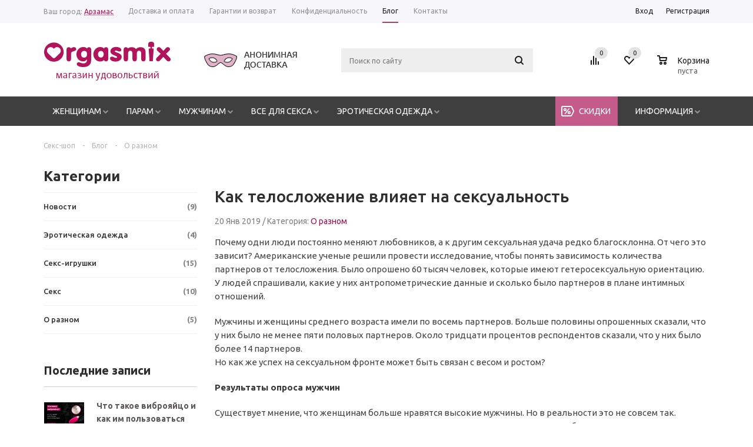

--- FILE ---
content_type: text/html; charset=UTF-8
request_url: https://arzamas.orgasmix.ru/blog/kak-teloslozhenie-vliyaet-na-seksualnost/
body_size: 33710
content:
<!DOCTYPE html>
<!--
Категорически приветствуем тебя, Username!
За свою любознательность ты получаешь 200 рублей по промо-коду SourceCode200.
▄██▄██▄░██░░░▄█▀▀█▄░█▌░░▐█░██▀▀▀░▄██▄██▄░██░██████ 
▀█████▀░██░░▐█▌░░▐█▌▐█░░█▌░██▀▀░░▀█████▀░██░░░██░
░░▀█▀░░░██▄▄░▀█▄▄█▀░░▀██▀░░██▄▄▄░░░▀█▀░░░██░░░██░

-->

<html xml:lang="ru" lang="ru" xmlns="http://www.w3.org/1999/xhtml" >
	<head>
	<link rel="icon" type="image/png" href="/favicon-32x32.png" sizes="32x32">
	<link rel="icon" type="image/png" href="/favicon-16x16.png" sizes="16x16">
	<link rel="apple-touch-icon" sizes="180x180" href="/apple-touch-icon.png">
	<link rel="manifest" href="/manifest.json">
	<link rel="mask-icon" href="/safari-pinned-tab.svg" color="#b01e5f">
	<meta name="msapplication-TileColor" content="#9f00a7">
	<meta name="msapplication-TileImage" content="/mstile-144x144.png">
	<meta name="theme-color" content="#ffffff">  
		<title>Как телосложение влияет на сексуальность - Блог секс-шопа Orgasmix</title>
		<meta name="viewport" content="user-scalable=no, initial-scale=1.0, maximum-scale=1.0, width=device-width" />
		<meta name="HandheldFriendly" content="true" />
		<meta name="yes" content="yes" />
		<meta name="apple-mobile-web-app-status-bar-style" content="black" />
		<meta name="SKYPE_TOOLBAR" content="SKYPE_TOOLBAR_PARSER_COMPATIBLE" />
		<meta http-equiv="Content-Type" content="text/html; charset=UTF-8" />
<meta name="keywords" content="Как телосложение влияет на сексуальность" />
<meta name="description" content="Почему одни люди постоянно меняют любовников, а к другим сексуальная удача редко благосклонна. От чего это зависит? Американские ученые решили провести исследование, чтобы понять зависимость количества партнеров от телосложения." />
<link rel="canonical" href="https://orgasmix.ru/blog/kak-teloslozhenie-vliyaet-na-seksualnost/" />
<link href="/bitrix/js/main/core/css/core.css?16028694873963" type="text/css" rel="stylesheet" />



<link href="/bitrix/cache/css/s1/aspro_mshop_orgasmix/kernel_main/kernel_main_v1.css?174882799828702" type="text/css"  rel="stylesheet" />
<link href="/bitrix/js/ui/fonts/opensans/ui.font.opensans.css?16028694832003" type="text/css"  rel="stylesheet" />
<link href="/bitrix/js/main/loader/dist/loader.bundle.css?16028694912425" type="text/css"  rel="stylesheet" />
<link href="/bitrix/js/main/core/css/core_viewer.css?160286948761243" type="text/css"  rel="stylesheet" />
<link href="/bitrix/cache/css/s1/aspro_mshop_orgasmix/page_b94d4a0604ef4264f4f0a654e50210a4/page_b94d4a0604ef4264f4f0a654e50210a4_v1.css?174882786418601" type="text/css"  rel="stylesheet" />
<link href="/bitrix/cache/css/s1/aspro_mshop_orgasmix/default_afb8bed009e414ab62eba832ab36df64/default_afb8bed009e414ab62eba832ab36df64_v1.css?17488275574202" type="text/css"  rel="stylesheet" />
<link href="/bitrix/cache/css/s1/aspro_mshop_orgasmix/template_91217e402b9a6e3c0f7c29d0e991f6aa/template_91217e402b9a6e3c0f7c29d0e991f6aa_v1.css?1748827557843475" type="text/css"  data-template-style="true" rel="stylesheet" />
<script type="text/javascript">if(!window.BX)window.BX={};if(!window.BX.message)window.BX.message=function(mess){if(typeof mess=='object') for(var i in mess) BX.message[i]=mess[i]; return true;};</script>
<script type="text/javascript">(window.BX||top.BX).message({'JS_CORE_LOADING':'Загрузка...','JS_CORE_NO_DATA':'- Нет данных -','JS_CORE_WINDOW_CLOSE':'Закрыть','JS_CORE_WINDOW_EXPAND':'Развернуть','JS_CORE_WINDOW_NARROW':'Свернуть в окно','JS_CORE_WINDOW_SAVE':'Сохранить','JS_CORE_WINDOW_CANCEL':'Отменить','JS_CORE_WINDOW_CONTINUE':'Продолжить','JS_CORE_H':'ч','JS_CORE_M':'м','JS_CORE_S':'с','JSADM_AI_HIDE_EXTRA':'Скрыть лишние','JSADM_AI_ALL_NOTIF':'Показать все','JSADM_AUTH_REQ':'Требуется авторизация!','JS_CORE_WINDOW_AUTH':'Войти','JS_CORE_IMAGE_FULL':'Полный размер'});</script>

<script type="text/javascript" src="/bitrix/js/main/core/core.js?1602869487502601"></script>

<script>BX.setJSList(['/bitrix/js/main/core/core_ajax.js','/bitrix/js/main/core/core_promise.js','/bitrix/js/main/polyfill/promise/js/promise.js','/bitrix/js/main/loadext/loadext.js','/bitrix/js/main/loadext/extension.js','/bitrix/js/main/polyfill/promise/js/promise.js','/bitrix/js/main/polyfill/find/js/find.js','/bitrix/js/main/polyfill/includes/js/includes.js','/bitrix/js/main/polyfill/matches/js/matches.js','/bitrix/js/ui/polyfill/closest/js/closest.js','/bitrix/js/main/polyfill/fill/main.polyfill.fill.js','/bitrix/js/main/polyfill/find/js/find.js','/bitrix/js/main/polyfill/matches/js/matches.js','/bitrix/js/main/polyfill/core/dist/polyfill.bundle.js','/bitrix/js/main/polyfill/core/dist/polyfill.bundle.js','/bitrix/js/main/lazyload/dist/lazyload.bundle.js','/bitrix/js/main/polyfill/core/dist/polyfill.bundle.js','/bitrix/js/main/parambag/dist/parambag.bundle.js']);
BX.setCSSList(['/bitrix/js/main/lazyload/dist/lazyload.bundle.css','/bitrix/js/main/parambag/dist/parambag.bundle.css']);</script>
<script type="text/javascript">(window.BX||top.BX).message({'DISK_MYOFFICE':false});(window.BX||top.BX).message({'JS_CORE_VIEWER_DOWNLOAD':'Скачать','JS_CORE_VIEWER_EDIT':'Редактировать','JS_CORE_VIEWER_DESCR_AUTHOR':'Автор','JS_CORE_VIEWER_DESCR_LAST_MODIFY':'Последние изменения','JS_CORE_VIEWER_TOO_BIG_FOR_VIEW':'Файл слишком большой для просмотра','JS_CORE_VIEWER_OPEN_WITH_GVIEWER':'Открыть файл в Google Viewer','JS_CORE_VIEWER_IFRAME_DESCR_ERROR':'К сожалению, не удалось открыть документ.','JS_CORE_VIEWER_IFRAME_PROCESS_SAVE_DOC':'Сохранение документа','JS_CORE_VIEWER_IFRAME_UPLOAD_DOC_TO_GOOGLE':'Загрузка документа','JS_CORE_VIEWER_IFRAME_CONVERT_ACCEPT':'Конвертировать','JS_CORE_VIEWER_IFRAME_CONVERT_DECLINE':'Отменить','JS_CORE_VIEWER_IFRAME_CONVERT_TO_NEW_FORMAT':'Документ будет сконвертирован в docx, xls, pptx, так как имеет старый формат.','JS_CORE_VIEWER_IFRAME_DESCR_SAVE_DOC':'Сохранить документ?','JS_CORE_VIEWER_IFRAME_SAVE_DOC':'Сохранить','JS_CORE_VIEWER_IFRAME_DISCARD_DOC':'Отменить изменения','JS_CORE_VIEWER_IFRAME_CHOICE_SERVICE_EDIT':'Редактировать с помощью','JS_CORE_VIEWER_IFRAME_SET_DEFAULT_SERVICE_EDIT':'Использовать для всех файлов','JS_CORE_VIEWER_IFRAME_CHOICE_SERVICE_EDIT_ACCEPT':'Применить','JS_CORE_VIEWER_IFRAME_CHOICE_SERVICE_EDIT_DECLINE':'Отменить','JS_CORE_VIEWER_IFRAME_UPLOAD_NEW_VERSION_IN_COMMENT':'Загрузил новую версию файла','JS_CORE_VIEWER_SERVICE_GOOGLE_DRIVE':'Google Docs','JS_CORE_VIEWER_SERVICE_SKYDRIVE':'MS Office Online','JS_CORE_VIEWER_IFRAME_CANCEL':'Отмена','JS_CORE_VIEWER_IFRAME_DESCR_SAVE_DOC_F':'В одном из окон вы редактируете данный документ. Если вы завершили работу над документом, нажмите \"#SAVE_DOC#\", чтобы загрузить измененный файл на портал.','JS_CORE_VIEWER_SAVE':'Сохранить','JS_CORE_VIEWER_EDIT_IN_SERVICE':'Редактировать в #SERVICE#','JS_CORE_VIEWER_NOW_EDITING_IN_SERVICE':'Редактирование в #SERVICE#','JS_CORE_VIEWER_SAVE_TO_OWN_FILES':'Сохранить на Битрикс24.Диск','JS_CORE_VIEWER_DOWNLOAD_TO_PC':'Скачать на локальный компьютер','JS_CORE_VIEWER_GO_TO_FILE':'Перейти к файлу','JS_CORE_VIEWER_DESCR_SAVE_FILE_TO_OWN_FILES':'Файл #NAME# успешно сохранен<br>в папку \"Файлы\\Сохраненные\"','JS_CORE_VIEWER_DESCR_PROCESS_SAVE_FILE_TO_OWN_FILES':'Файл #NAME# сохраняется<br>на ваш \"Битрикс24.Диск\"','JS_CORE_VIEWER_HISTORY_ELEMENT':'История','JS_CORE_VIEWER_VIEW_ELEMENT':'Просмотреть','JS_CORE_VIEWER_THROUGH_VERSION':'Версия #NUMBER#','JS_CORE_VIEWER_THROUGH_LAST_VERSION':'Последняя версия','JS_CORE_VIEWER_DISABLE_EDIT_BY_PERM':'Автор не разрешил вам редактировать этот документ','JS_CORE_VIEWER_IFRAME_UPLOAD_NEW_VERSION_IN_COMMENT_F':'Загрузила новую версию файла','JS_CORE_VIEWER_IFRAME_UPLOAD_NEW_VERSION_IN_COMMENT_M':'Загрузил новую версию файла','JS_CORE_VIEWER_IFRAME_CONVERT_TO_NEW_FORMAT_EX':'Документ будет сконвертирован в формат #NEW_FORMAT#, так как текущий формат #OLD_FORMAT# является устаревшим.','JS_CORE_VIEWER_CONVERT_TITLE':'Конвертировать в #NEW_FORMAT#?','JS_CORE_VIEWER_CREATE_IN_SERVICE':'Создать с помощью #SERVICE#','JS_CORE_VIEWER_NOW_CREATING_IN_SERVICE':'Создание документа в #SERVICE#','JS_CORE_VIEWER_SAVE_AS':'Сохранить как','JS_CORE_VIEWER_CREATE_DESCR_SAVE_DOC_F':'В одном из окон вы создаете новый документ. Если вы завершили работу над документом, нажмите \"#SAVE_AS_DOC#\", чтобы перейти к добавлению документа на портал.','JS_CORE_VIEWER_NOW_DOWNLOAD_FROM_SERVICE':'Загрузка документа из #SERVICE#','JS_CORE_VIEWER_EDIT_IN_LOCAL_SERVICE':'Редактировать на моём компьютере','JS_CORE_VIEWER_EDIT_IN_LOCAL_SERVICE_SHORT':'Редактировать на #SERVICE#','JS_CORE_VIEWER_SERVICE_LOCAL':'моём компьютере','JS_CORE_VIEWER_DOWNLOAD_B24_DESKTOP':'Скачать','JS_CORE_VIEWER_SERVICE_LOCAL_INSTALL_DESKTOP':'Для эффективного редактирования документов на компьютере, установите десктоп приложение и подключите Битрикс24.Диск','JS_CORE_VIEWER_SERVICE_B24_DISK':'Битрикс24.Диск','JS_CORE_VIEWER_SHOW_FILE_DIALOG_OAUTH_NOTICE':'Для просмотра файла, пожалуйста, авторизуйтесь в своем аккаунте <a id=\"bx-js-disk-run-oauth-modal\" href=\"#\">#SERVICE#<\/a>.','JS_CORE_VIEWER_SERVICE_OFFICE365':'Office365','JS_CORE_VIEWER_DOCUMENT_IS_LOCKED_BY':'Документ заблокирован на редактирование','JS_CORE_VIEWER_SERVICE_MYOFFICE':'МойОфис','JS_CORE_VIEWER_OPEN_PDF_PREVIEW':'Просмотреть pdf-версию файла','JS_CORE_VIEWER_AJAX_ACCESS_DENIED':'Не хватает прав для просмотра файла. Попробуйте обновить страницу.','JS_CORE_VIEWER_AJAX_CONNECTION_FAILED':'При попытке открыть файл возникла ошибка. Пожалуйста, попробуйте позже.','JS_CORE_VIEWER_AJAX_OPEN_NEW_TAB':'Открыть в новом окне','JS_CORE_VIEWER_AJAX_PRINT':'Распечатать','JS_CORE_VIEWER_TRANSFORMATION_IN_PROCESS':'Документ сохранён. Мы готовим его к показу.','JS_CORE_VIEWER_IFRAME_ERROR_TITLE':'Не удалось открыть документ','JS_CORE_VIEWER_DOWNLOAD_B24_DESKTOP_FULL':'Скачать приложение','JS_CORE_VIEWER_DOWNLOAD_DOCUMENT':'Скачать документ','JS_CORE_VIEWER_IFRAME_ERROR_COULD_NOT_VIEW':'К сожалению, не удалось просмотреть документ.','JS_CORE_VIEWER_ACTIONPANEL_MORE':'Ещё'});</script>
<script type="text/javascript">(window.BX||top.BX).message({'LANGUAGE_ID':'ru','FORMAT_DATE':'DD.MM.YYYY','FORMAT_DATETIME':'DD.MM.YYYY HH:MI:SS','COOKIE_PREFIX':'BITRIX_SM','SERVER_TZ_OFFSET':'10800','SITE_ID':'s1','SITE_DIR':'/','USER_ID':'','SERVER_TIME':'1765231740','USER_TZ_OFFSET':'0','USER_TZ_AUTO':'Y','bitrix_sessid':'c04f7e11203f5288190cf0e92eb982c8'});</script>


<script type="text/javascript"  src="/bitrix/cache/js/s1/aspro_mshop_orgasmix/kernel_main/kernel_main_v1.js?1741916836219482"></script>
<script type="text/javascript" src="/bitrix/js/main/core/core_db.js?160286948620929"></script>
<script type="text/javascript" src="/bitrix/js/main/core/core_ls.js?160286948710430"></script>
<script type="text/javascript" src="/bitrix/js/main/core/core_frame_cache.js?160286948617178"></script>
<script type="text/javascript" src="/bitrix/js/main/jquery/jquery-1.8.3.min.js?160286948793637"></script>
<script type="text/javascript" src="/bitrix/js/main/ajax.js?160286948735509"></script>
<script type="text/javascript" src="/bitrix/js/currency/core_currency.js?16028694832459"></script>
<script type="text/javascript" src="/bitrix/js/main/core/core_popup.js?160286948777588"></script>
<script type="text/javascript" src="/bitrix/js/main/loader/dist/loader.bundle.js?16028694917201"></script>
<script type="text/javascript" src="/bitrix/js/main/core/core_viewer.js?1602869487144607"></script>
<script type="text/javascript">BX.setJSList(['/bitrix/js/main/core/core_fx.js','/bitrix/js/main/core/core_window.js','/bitrix/js/main/session.js','/bitrix/js/main/date/main.date.js','/bitrix/js/main/core/core_date.js','/bitrix/js/main/utils.js','/bitrix/templates/aspro_mshop_orgasmix/components/bitrix/forum.topic.reviews/.default/script.js','/bitrix/templates/aspro_mshop_orgasmix/js/ss.min.js','/bitrix/templates/aspro_mshop_orgasmix/js/idangerous.swiper.min.js','/bitrix/templates/aspro_mshop_orgasmix/js/elevatezoom.js','/bitrix/templates/aspro_mshop_orgasmix/js/jquery.debounce-1.0.5.js','/bitrix/templates/aspro_mshop_orgasmix/js/jquery.maskedinput-1.4.1.min.js','/bitrix/templates/aspro_mshop_orgasmix/js/bxmaker.js','/bitrix/templates/aspro_mshop_orgasmix/js/jquery.actual.min.js','/bitrix/templates/aspro_mshop_orgasmix/js/jqModal.js','/bitrix/templates/aspro_mshop_orgasmix/js/jquery.fancybox.js','/bitrix/templates/aspro_mshop_orgasmix/js/jquery.history.js','/bitrix/templates/aspro_mshop_orgasmix/js/jquery.flexslider.js','/bitrix/templates/aspro_mshop_orgasmix/js/jquery.validate.min.js','/bitrix/templates/aspro_mshop_orgasmix/js/jquery.inputmask.bundle.min.js','/bitrix/templates/aspro_mshop_orgasmix/js/jquery.easing.1.3.js','/bitrix/templates/aspro_mshop_orgasmix/js/equalize.min.js','/bitrix/templates/aspro_mshop_orgasmix/js/jquery.alphanumeric.js','/bitrix/templates/aspro_mshop_orgasmix/js/jquery.cookie.js','/bitrix/templates/aspro_mshop_orgasmix/js/jquery.plugin.min.js','/bitrix/templates/aspro_mshop_orgasmix/js/jquery.countdown.min.js','/bitrix/templates/aspro_mshop_orgasmix/js/jquery.countdown-ru.js','/bitrix/templates/aspro_mshop_orgasmix/js/jquery.ikSelect.js','/bitrix/templates/aspro_mshop_orgasmix/js/sly.js','/bitrix/templates/aspro_mshop_orgasmix/js/equalize_ext.js','/bitrix/templates/aspro_mshop_orgasmix/js/main.js','/bitrix/components/sotbit/regions.choose/templates/.default/script.js','/bitrix/components/sotbit/regions.choose/templates/.default/js/horsey.min.js','/bitrix/components/bitrix/search.title/script.js','/bitrix/templates/aspro_mshop_orgasmix/components/bxmaker/authuserphone.login/popup/script.js','/bitrix/templates/aspro_mshop_orgasmix/js/custom.js','/bitrix/templates/aspro_mshop_orgasmix/components/bitrix/sale.basket.basket.line/normal/script.js']); </script>
<script type="text/javascript">BX.setCSSList(['/bitrix/js/main/core/css/core_popup.css','/bitrix/js/main/core/css/core_date.css','/bitrix/templates/aspro_mshop_orgasmix/components/bitrix/forum.topic.reviews/.default/style.css','/bitrix/templates/aspro_mshop_orgasmix/css/bootstrap.min.css','/bitrix/templates/aspro_mshop_orgasmix/css/bxmaker.css','/bitrix/templates/aspro_mshop_orgasmix/css/idangerous.swiper.css','/bitrix/templates/aspro_mshop_orgasmix/css/font-awesome.min.css','/bitrix/templates/aspro_mshop_orgasmix/css/jquery.fancybox.css','/bitrix/templates/aspro_mshop_orgasmix/css/styles.css','/bitrix/templates/aspro_mshop_orgasmix/ajax/ajax.css','/bitrix/components/bxmaker/banner.list/templates/overhead/style.css','/bitrix/components/sotbit/regions.choose/templates/.default/style.css','/bitrix/templates/aspro_mshop_orgasmix/components/bxmaker/authuserphone.login/popup/style.css','/bitrix/templates/aspro_mshop_orgasmix/styles.css','/bitrix/templates/aspro_mshop_orgasmix/template_styles.css','/bitrix/templates/aspro_mshop_orgasmix/css/custom.css','/bitrix/templates/aspro_mshop_orgasmix/themes/custom_s1/theme.css','/bitrix/templates/aspro_mshop_orgasmix/css/media.css','/bitrix/templates/aspro_mshop_orgasmix/components/bitrix/sale.basket.basket.line/normal/style.css']); </script>
<script type="text/javascript">
					(function () {
						"use strict";

						var counter = function ()
						{
							var cookie = (function (name) {
								var parts = ("; " + document.cookie).split("; " + name + "=");
								if (parts.length == 2) {
									try {return JSON.parse(decodeURIComponent(parts.pop().split(";").shift()));}
									catch (e) {}
								}
							})("BITRIX_CONVERSION_CONTEXT_s1");

							if (cookie && cookie.EXPIRE >= BX.message("SERVER_TIME"))
								return;

							var request = new XMLHttpRequest();
							request.open("POST", "/bitrix/tools/conversion/ajax_counter.php", true);
							request.setRequestHeader("Content-type", "application/x-www-form-urlencoded");
							request.send(
								"SITE_ID="+encodeURIComponent("s1")+
								"&sessid="+encodeURIComponent(BX.bitrix_sessid())+
								"&HTTP_REFERER="+encodeURIComponent(document.referrer)
							);
						};

						if (window.frameRequestStart === true)
							BX.addCustomEvent("onFrameDataReceived", counter);
						else
							BX.ready(counter);
					})();
				</script>
<script>BX.message({'PHONE':'Телефон','SOCIAL':'Социальные сети','DESCRIPTION':'Описание магазина','ITEMS':'Товары','LOGO':'Логотип','REGISTER_INCLUDE_AREA':'Текст о регистрации','AUTH_INCLUDE_AREA':'Текст об авторизации','FRONT_IMG':'Изображение компании','EMPTY_CART':'пуста','CATALOG_VIEW_MORE':'... Показать все','CATALOG_VIEW_LESS':'... Свернуть','JS_REQUIRED':'Заполните это поле!','JS_FORMAT':'Неверный формат!','JS_FILE_EXT':'Недопустимое расширение файла!','JS_PASSWORD_COPY':'Пароли не совпадают!','JS_PASSWORD_LENGTH':'Минимум 6 символов!','JS_ERROR':'Неверно заполнено поле!','JS_FILE_SIZE':'Максимальный размер 5мб!','JS_FILE_BUTTON_NAME':'Выберите файл','JS_FILE_DEFAULT':'Файл не найден','JS_DATE':'Некорректная дата!','FANCY_CLOSE':'Закрыть','FANCY_NEXT':'Следующий','FANCY_PREV':'Предыдущий','TOP_AUTH_REGISTER':'Регистрация','CALLBACK':'Заказать звонок','UNTIL_AKC':'До конца акции','TITLE_QUANTITY_BLOCK':'Остаток','TITLE_QUANTITY':'штук','COUNTDOWN_SEC':'сек.','COUNTDOWN_MIN':'мин.','COUNTDOWN_HOUR':'час.','COUNTDOWN_DAY0':'дней','COUNTDOWN_DAY1':'день','COUNTDOWN_DAY2':'дня','COUNTDOWN_WEAK0':'Недель','COUNTDOWN_WEAK1':'Неделя','COUNTDOWN_WEAK2':'Недели','COUNTDOWN_MONTH0':'Месяцев','COUNTDOWN_MONTH1':'Месяц','COUNTDOWN_MONTH2':'Месяца','COUNTDOWN_YEAR0':'Лет','COUNTDOWN_YEAR1':'Год','COUNTDOWN_YEAR2':'Года','CATALOG_PARTIAL_BASKET_PROPERTIES_ERROR':'Заполнены не все свойства у добавляемого товара','CATALOG_EMPTY_BASKET_PROPERTIES_ERROR':'Выберите свойства товара, добавляемые в корзину в параметрах компонента','CATALOG_ELEMENT_NOT_FOUND':'Элемент не найден','ERROR_ADD2BASKET':'Ошибка добавления товара в корзину','CATALOG_SUCCESSFUL_ADD_TO_BASKET':'Успешное добавление товара в корзину','ERROR_BASKET_TITLE':'Ошибка корзины','ERROR_BASKET_PROP_TITLE':'Выберите свойства, добавляемые в корзину','ERROR_BASKET_BUTTON':'Выбрать','BASKET_TOP':'Корзина в шапке','ERROR_ADD_DELAY_ITEM':'Ошибка отложенной корзины','VIEWED_TITLE':'Ранее вы смотрели','VIEWED_BEFORE':'Ранее вы смотрели','BEST_TITLE':'Лучшие предложения','FROM':'','TITLE_BLOCK_VIEWED_NAME':'Ранее вы смотрели','BASKET_CHANGE_TITLE':'Ваш заказ','BASKET_CHANGE_LINK':'Изменить','FULL_ORDER':'Оформление обычного заказа','BASKET_PRINT_BUTTON':'Распечатать заказ','BASKET_CLEAR_ALL_BUTTON':'Очистить','BASKET_QUICK_ORDER_BUTTON':'Быстрый заказ','BASKET_CONTINUE_BUTTON':'Продолжить покупки','BASKET_ORDER_BUTTON':'Оформить заказ','FRONT_STORES':'Заголовок со списком элементов'})</script>
<link rel="shortcut icon" href="/favicon.ico?1602869480" type="image/x-icon" />
<link rel="apple-touch-icon" sizes="57x57" href="/upload/aspro.mshop/c08/c083b009c58277b6ca516e61bbe4a6aa.png" />
<link rel="apple-touch-icon" sizes="72x72" href="/upload/aspro.mshop/d3c/d3c758b448a6ea5b1294bfa95c2736e7.png" />
<meta property="og:title" content="Как телосложение влияет на сексуальность">
<meta property="og:description" content="Почему одни люди постоянно меняют любовников, а к другим сексуальная удача редко благосклонна. От чего это зависит? Американские ученые решили провести исследование, чтобы понять зависимость количества партнеров от телосложения.">
<meta property="og:url" content="https://orgasmix.ru/blog/kak-teloslozhenie-vliyaet-na-seksualnost/">
<meta property="og:image" content="https://arzamas.orgasmix.ru/upload/iblock/f97/f9765561701844a5b7b4b2dc1cc5f9f2.jpg">
<meta property="og:image:width" content="870">
<meta property="og:image:height" content="510">
<meta property="og:type" content="article">
<meta property="article:published_time" content="2019-01-20">
<meta property="article:modified_time" content="2022-12-07">
<meta property="article:section" content="О разном">



<script type="text/javascript"  src="/bitrix/cache/js/s1/aspro_mshop_orgasmix/template_f8a9dea3470672c58463e2e8e6511209/template_f8a9dea3470672c58463e2e8e6511209_v1.js?1741916728676913"></script>
<script type="text/javascript"  src="/bitrix/cache/js/s1/aspro_mshop_orgasmix/page_c63fa29562b13ba3ea4e299ee6a73705/page_c63fa29562b13ba3ea4e299ee6a73705_v1.js?174191675026361"></script>
<script type="text/javascript"  src="/bitrix/cache/js/s1/aspro_mshop_orgasmix/default_b56b3539a7092c9ba818a67970c3e2f7/default_b56b3539a7092c9ba818a67970c3e2f7_v1.js?17419167285731"></script>
<script type="text/javascript">var _ba = _ba || []; _ba.push(["aid", "3359f78e2b52c9afd7dc1e9da2ce2087"]); _ba.push(["host", "arzamas.orgasmix.ru"]); (function() {var ba = document.createElement("script"); ba.type = "text/javascript"; ba.async = true;ba.src = (document.location.protocol == "https:" ? "https://" : "http://") + "bitrix.info/ba.js";var s = document.getElementsByTagName("script")[0];s.parentNode.insertBefore(ba, s);})();</script>
<script>new Image().src='https://orgasmix.ru/bitrix/spread.php?s=QklUUklYX1NNX1NBTEVfVUlEAWU4MmJlNjg5OGViYWYzYzc1OTAwMDYwNzI1MmZiY2UyATE3OTYzMzU3NDABLwEBAQI%3D&k=d937c6f4a948be9202ce727eb24f3f4f';
</script>


						<!--[if gte IE 9]>
		<style type="text/css">.basket_button, .button30, .icon {
			filter: none;
		}</style><![endif]-->
		<link href='//fonts.googleapis.com/css?family=Ubuntu:400,500,700,400italic&subset=latin,cyrillic' rel='stylesheet' type='text/css'>
	</head>
<!-- <div id="toplineheader"><img src="/bitrix/templates/toysales/img/jongle-bell.png">Доставка по Москве действует с 3 января, по России - с 11 января<img src="/bitrix/templates/toysales/img/jongle-bell.png"></div> -->
<!-- <div id="toplineheader"><img src="/bitrix/templates/toysales/img/jongle-bell.png">28-30 декабря работают курьеры и самовывоз в Москве, доставка по России - с 11 января<img src="/bitrix/templates/toysales/img/jongle-bell.png"></div> -->

<body id="main">
	<div id="panel"></div>




		<script type="text/javascript">
		var arMShopOptions = {};

		jQuery.extend(jQuery.validator.messages,{
			required: '',
			email: '',
			minlength: '',
			equalTo: '',
			captcha: '',
		});
		BX.message({'MIN_ORDER_PRICE_TEXT':'<b>Минимальная сумма заказа #PRICE#<\/b><br/>\nПожалуйста, добавьте еще товаров в корзину '});
		</script>
		<!--'start_frame_cache_options-block'-->		<script>
			var arBasketAspro = {'BASKET':[],'DELAY':[],'SUBSCRIBE':[],'COMPARE':[]};
			$(document).ready(function() {
				setBasketAspro();
			});
		</script>
		<!--'end_frame_cache_options-block'-->
		<script type="text/javascript">

		var arMShopOptions = ({
			"SITE_ID" : "s1",
			"SITE_DIR" : "/",
			"FORM" : ({
				"ASK_FORM_ID" : "ASK",
				"SERVICES_FORM_ID" : "SERVICES",
				"FEEDBACK_FORM_ID" : "FEEDBACK",
				"CALLBACK_FORM_ID" : "CALLBACK",
				"RESUME_FORM_ID" : "RESUME",
				"TOORDER_FORM_ID" : "TOORDER"
			}),
			"PAGES" : ({
				"FRONT_PAGE" : "",
				"BASKET_PAGE" : "",
				"ORDER_PAGE" : "",
				"PERSONAL_PAGE" : "",
				"CATALOG_PAGE" : ""
			}),
			"PRICES" : ({
				"MIN_PRICE" : "1000",
			}),
			"THEME" : ({
				"THEME_SWITCHER" : "n",
				"COLOR_THEME" : "custom",
				"CUSTOM_COLOR_THEME" : "b2145b",
				"LOGO_IMAGE" : "/upload/aspro.mshop/c6d/c6de7ef263dd16a82775d5ad408d847f.png",
				"FAVICON_IMAGE" : "/favicon.ico?1602869480",
				"APPLE_TOUCH_ICON_57_IMAGE" : "/upload/aspro.mshop/c08/c083b009c58277b6ca516e61bbe4a6aa.png",
				"APPLE_TOUCH_ICON_72_IMAGE" : "/upload/aspro.mshop/d3c/d3c758b448a6ea5b1294bfa95c2736e7.png",
				"BANNER_WIDTH" : "auto",
				"BANNER_ANIMATIONTYPE" : "SLIDE_HORIZONTAL",
				"BANNER_SLIDESSHOWSPEED" : "8000",
				"BANNER_ANIMATIONSPEED" : "600",
				"HEAD" : ({
					"VALUE" : "type_4",
					"MENU" : "type_2",
					"MENU_COLOR" : "dark",
					"HEAD_COLOR" : "white",
				}),
				"BASKET" : "normal",
				"STORES" : "no",
				"STORES_SOURCE" : "iblock",
				"TYPE_SKU" : "type_1",
				"TYPE_VIEW_FILTER" : "vertical",
				"SHOW_BASKET_ONADDTOCART" : "Y",
				"SHOW_ONECLICKBUY_ON_BASKET_PAGE" : "N",
				"SHOW_BASKET_PRINT" : "N",
				"PHONE_MASK" : "+7 (999) 999-99-99",
				"VALIDATE_PHONE_MASK" : "^[+][7] [(][0-9]{3}[)] [0-9]{3}[-][0-9]{2}[-][0-9]{2}$",
				"SCROLLTOTOP_TYPE" : "ROUND_COLOR",
				"SCROLLTOTOP_POSITION" : "PADDING",
			}),
			"COUNTERS":({
				"YANDEX_COUNTER" : "0",
				"GOOGLE_COUNTER" : "0",
				"YANDEX_ECOMERCE" : "Y",
				"GOOGLE_ECOMERCE" : "Y",
				"TYPE":{
					"ONE_CLICK":"Покупка в 1 клик",
					"QUICK_ORDER":"Быстрый заказ",
				},
				"GOOGLE_EVENTS":{
					"ADD2BASKET": "addToCart",
					"REMOVE_BASKET": "removeFromCart",
					"CHECKOUT_ORDER": "checkout",
				}
				/*
				"GOALS" : {
					"TO_BASKET": "TO_BASKET",
					"ORDER_START": "ORDER_START",
					"ORDER_SUCCESS": "ORDER_SUCCESS",
					"QUICK_ORDER_SUCCESS": "QUICK_ORDER_SUCCESS",
					"ONE_CLICK_BUY_SUCCESS": "ONE_CLICK_BUY_SUCCESS",
				}
				*/
			}),
			"JS_ITEM_CLICK":({
				"precision" : 6,
				"precisionFactor" : Math.pow(10,6)
			})
		});

		$(document).ready(function(){
			$.extend( $.validator.messages, {
				required: BX.message('JS_REQUIRED'),
				email: BX.message('JS_FORMAT'),
				equalTo: BX.message('JS_PASSWORD_COPY'),
				minlength: BX.message('JS_PASSWORD_LENGTH'),
				remote: BX.message('JS_ERROR')
			});

			$.validator.addMethod(
				'regexp', function( value, element, regexp ){
					var re = new RegExp( regexp );
					return this.optional( element ) || re.test( value );
				},
				BX.message('JS_FORMAT')
			);

			$.validator.addMethod(
				'filesize', function( value, element, param ){
					return this.optional( element ) || ( element.files[0].size <= param )
				},
				BX.message('JS_FILE_SIZE')
			);

			$.validator.addMethod(
				'date', function( value, element, param ) {
					var status = false;
					if(!value || value.length <= 0){
						status = false;
					}
					else{
						// html5 date allways yyyy-mm-dd
						var re = new RegExp('^([0-9]{4})(.)([0-9]{2})(.)([0-9]{2})$');
						var matches = re.exec(value);
						if(matches){
							var composedDate = new Date(matches[1], (matches[3] - 1), matches[5]);
							status = ((composedDate.getMonth() == (matches[3] - 1)) && (composedDate.getDate() == matches[5]) && (composedDate.getFullYear() == matches[1]));
						}
						else{
							// firefox
							var re = new RegExp('^([0-9]{2})(.)([0-9]{2})(.)([0-9]{4})$');
							var matches = re.exec(value);
							if(matches){
								var composedDate = new Date(matches[5], (matches[3] - 1), matches[1]);
								status = ((composedDate.getMonth() == (matches[3] - 1)) && (composedDate.getDate() == matches[1]) && (composedDate.getFullYear() == matches[5]));
							}
						}
					}
					return status;
				}, BX.message('JS_DATE')
			);

			$.validator.addMethod(
				'extension', function(value, element, param){
					param = typeof param === 'string' ? param.replace(/,/g, '|') : 'png|jpe?g|gif';
					return this.optional(element) || value.match(new RegExp('.(' + param + ')$', 'i'));
				}, BX.message('JS_FILE_EXT')
			);

			$.validator.addMethod(
				'captcha', function( value, element, params ){
					return $.validator.methods.remote.call(this, value, element,{
						url: arMShopOptions['SITE_DIR'] + 'ajax/check-captcha.php',
						type: 'post',
						data:{
							captcha_word: value,
							captcha_sid: function(){
								return $(element).closest('form').find('input[name="captcha_sid"]').val();
							}
						}
					});
				},
				BX.message('JS_ERROR')
			);

			$.validator.addClassRules({
				'phone':{
					regexp: arMShopOptions['THEME']['VALIDATE_PHONE_MASK']
				},
				'confirm_password':{
					equalTo: 'input[name="REGISTER\[PASSWORD\]"]',
					minlength: 6
				},
				'password':{
					minlength: 6
				},
				'inputfile':{
					extension: arMShopOptions['THEME']['VALIDATE_FILE_EXT'],
					filesize: 5000000
				},
				'captcha':{
					captcha: ''
				}
			});

			if(arMShopOptions['THEME']['PHONE_MASK']){
				$('input.phone').inputmask('mask', {'mask': arMShopOptions['THEME']['PHONE_MASK']});
			}

			jqmEd('feedback', arMShopOptions['FORM']['FEEDBACK_FORM_ID']);
			jqmEd('ask', arMShopOptions['FORM']['ASK_FORM_ID'], '.ask_btn');
			jqmEd('services', arMShopOptions['FORM']['SERVICES_FORM_ID'], '.services_btn','','.services_btn');
			if($('.resume_send').length){
				$('.resume_send').live('click', function(e){
					$("body").append("<span class='resume_send_wr' style='display:none;'></span>");
					jqmEd('resume', arMShopOptions['FORM']['RESUME_FORM_ID'], '.resume_send_wr','', this);
					$("body .resume_send_wr").click();
					$("body .resume_send_wr").remove();
				})
			}
			jqmEd('callback', arMShopOptions['FORM']['CALLBACK_FORM_ID'], '.callback_btn');
		});
		</script>

															<script type="text/javascript">
				function jsPriceFormat(_number){
					BX.Currency.setCurrencyFormat('RUB', {'CURRENCY':'RUB','LID':'ru','FORMAT_STRING':'# руб.','FULL_NAME':'Рубль','DEC_POINT':'.','THOUSANDS_SEP':' ','DECIMALS':'0','THOUSANDS_VARIANT':'S','HIDE_ZERO':'Y','CREATED_BY':'','DATE_CREATE':'2015-12-14 12:19:06','MODIFIED_BY':'95','TIMESTAMP_X':'2016-11-24 14:27:38'});
					return BX.Currency.currencyFormat(_number, 'RUB', true);
				}
				</script>
					
				<div
	class="wrapper has_menu h_color_white m_color_dark  basket_normal head_type_4 banner_auto">
	<div class="header_wrap ">
		<div class="top-h-row">
			<div class="wrapper_inner">
							<div class="geoip"><!--'start_frame_cache_W3XK6f'-->    <div class="select-city-wrap">
        <div class="select-city__block">
            <span class="select-city__block__text">Ваш город: </span>
            <span class="select-city__block__text-city">Арзамас</span>
        </div>
        <div class="select-city__dropdown-wrap"
             style="display:block;">
            <div class="select-city__dropdown">
                <div class="select-city__dropdown__title-wrap">
				<span class="select-city__dropdown__title">Ваш город                    Арзамас?</span>
                </div>
                <div class="select-city__dropdown__choose-wrap">
                    <span class="select-city__dropdown__choose__yes select-city__dropdown__choose"
                          data-id="171">Да</span>
                    <span class="select-city__dropdown__choose__no select-city__dropdown__choose">Нет</span>
                </div>
            </div>
        </div>
    </div>
    <div class="select-city__modal">
        <div class="select-city__modal-wrap">
            <div class="select-city__close"></div>
            <div class="select-city__modal__title-wrap">
                <p class="select-city__modal__title">Ваш город:
                    <span id="select-city__js">Арзамас</span></p>
            </div>
            <div class="select-city__modal__list-wrap">
                <span class="select-city__modal__list__title">Неправильно определили? Выберите из списка:</span>
            </div>
            <div class="select-city__modal__list">
                                    <p class="select-city__modal__list__item" data-index="0">Новосибирск</p>
                                        <p class="select-city__modal__list__item" data-index="1">Екатеринбург</p>
                                        <p class="select-city__modal__list__item" data-index="2">Нижний Новгород</p>
                                        <p class="select-city__modal__list__item" data-index="3">Казань</p>
                                        <p class="select-city__modal__list__item" data-index="4">Челябинск</p>
                                        <p class="select-city__modal__list__item" data-index="5">Омск</p>
                                        <p class="select-city__modal__list__item" data-index="6">Самара</p>
                                        <p class="select-city__modal__list__item" data-index="7">Ростов-на-Дону</p>
                                        <p class="select-city__modal__list__item" data-index="8">Уфа</p>
                                        <p class="select-city__modal__list__item" data-index="9">Красноярск</p>
                                        <p class="select-city__modal__list__item" data-index="10">Пермь</p>
                                        <p class="select-city__modal__list__item" data-index="11">Воронеж</p>
                                        <p class="select-city__modal__list__item" data-index="12">Волгоград</p>
                                        <p class="select-city__modal__list__item" data-index="13">Краснодар</p>
                                        <p class="select-city__modal__list__item" data-index="14">Саратов</p>
                                </div>
            <div class="select-city__modal__submit-wrap">
                <div class="select-city__modal__submit__title-wrap">
                    <span class="select-city__modal__submit__title">Или укажите в строке ниже:</span>
                </div>
                <div class="select-city__modal__submit__block-wrap">
                    <div class="select-city__modal__submit__block-wrap__input_wrap">
                        <div class="select-city__modal__submit__block-wrap__input_wrap_error"
                             style="display:none;">Указанный регион не найден</div>
                        <input value="" type="text" class="select-city__modal__submit__input">
                    </div>
                    <input type="submit" name="submit"
                           value="Выбрать"
                           class="select-city__modal__submit__btn">
                </div>
            </div>
        </div>
    </div>
    <div class="modal__overlay"></div>
    <script>
        var SotbitRegion = new SotbitRegions({
            'list':[{'ID':'14','NAME':'Новосибирск','URL':'https://novosibirsk.orgasmix.ru/blog/kak-teloslozhenie-vliyaet-na-seksualnost/','CODE':'https://novosibirsk.orgasmix.ru','DOMAIN':'novosibirsk.orgasmix.ru'},{'ID':'15','NAME':'Екатеринбург','URL':'https://ekaterinburg.orgasmix.ru/blog/kak-teloslozhenie-vliyaet-na-seksualnost/','CODE':'https://ekaterinburg.orgasmix.ru','DOMAIN':'ekaterinburg.orgasmix.ru'},{'ID':'16','NAME':'Нижний Новгород','URL':'https://nizhny-novgorod.orgasmix.ru/blog/kak-teloslozhenie-vliyaet-na-seksualnost/','CODE':'https://nizhny-novgorod.orgasmix.ru','DOMAIN':'nizhny-novgorod.orgasmix.ru'},{'ID':'17','NAME':'Казань','URL':'https://kazan.orgasmix.ru/blog/kak-teloslozhenie-vliyaet-na-seksualnost/','CODE':'https://kazan.orgasmix.ru','DOMAIN':'kazan.orgasmix.ru'},{'ID':'18','NAME':'Челябинск','URL':'https://chelyabinsk.orgasmix.ru/blog/kak-teloslozhenie-vliyaet-na-seksualnost/','CODE':'https://chelyabinsk.orgasmix.ru','DOMAIN':'chelyabinsk.orgasmix.ru'},{'ID':'19','NAME':'Омск','URL':'https://omsk.orgasmix.ru/blog/kak-teloslozhenie-vliyaet-na-seksualnost/','CODE':'https://omsk.orgasmix.ru','DOMAIN':'omsk.orgasmix.ru'},{'ID':'20','NAME':'Самара','URL':'https://samara.orgasmix.ru/blog/kak-teloslozhenie-vliyaet-na-seksualnost/','CODE':'https://samara.orgasmix.ru','DOMAIN':'samara.orgasmix.ru'},{'ID':'21','NAME':'Ростов-на-Дону','URL':'https://rostov-na-donu.orgasmix.ru/blog/kak-teloslozhenie-vliyaet-na-seksualnost/','CODE':'https://rostov-na-donu.orgasmix.ru','DOMAIN':'rostov-na-donu.orgasmix.ru'},{'ID':'22','NAME':'Уфа','URL':'https://ufa.orgasmix.ru/blog/kak-teloslozhenie-vliyaet-na-seksualnost/','CODE':'https://ufa.orgasmix.ru','DOMAIN':'ufa.orgasmix.ru'},{'ID':'23','NAME':'Красноярск','URL':'https://krasnoyarsk.orgasmix.ru/blog/kak-teloslozhenie-vliyaet-na-seksualnost/','CODE':'https://krasnoyarsk.orgasmix.ru','DOMAIN':'krasnoyarsk.orgasmix.ru'},{'ID':'24','NAME':'Пермь','URL':'https://perm.orgasmix.ru/blog/kak-teloslozhenie-vliyaet-na-seksualnost/','CODE':'https://perm.orgasmix.ru','DOMAIN':'perm.orgasmix.ru'},{'ID':'25','NAME':'Воронеж','URL':'https://voronezh.orgasmix.ru/blog/kak-teloslozhenie-vliyaet-na-seksualnost/','CODE':'https://voronezh.orgasmix.ru','DOMAIN':'voronezh.orgasmix.ru'},{'ID':'26','NAME':'Волгоград','URL':'https://volgograd.orgasmix.ru/blog/kak-teloslozhenie-vliyaet-na-seksualnost/','CODE':'https://volgograd.orgasmix.ru','DOMAIN':'volgograd.orgasmix.ru'},{'ID':'27','NAME':'Краснодар','URL':'https://krasnodar.orgasmix.ru/blog/kak-teloslozhenie-vliyaet-na-seksualnost/','CODE':'https://krasnodar.orgasmix.ru','DOMAIN':'krasnodar.orgasmix.ru'},{'ID':'28','NAME':'Саратов','URL':'https://saratov.orgasmix.ru/blog/kak-teloslozhenie-vliyaet-na-seksualnost/','CODE':'https://saratov.orgasmix.ru','DOMAIN':'saratov.orgasmix.ru'},{'ID':'29','NAME':'Тюмень','URL':'https://tyumen.orgasmix.ru/blog/kak-teloslozhenie-vliyaet-na-seksualnost/','CODE':'https://tyumen.orgasmix.ru','DOMAIN':'tyumen.orgasmix.ru'},{'ID':'30','NAME':'Тольятти','URL':'https://toliatti.orgasmix.ru/blog/kak-teloslozhenie-vliyaet-na-seksualnost/','CODE':'https://toliatti.orgasmix.ru','DOMAIN':'toliatti.orgasmix.ru'},{'ID':'31','NAME':'Ижевск','URL':'https://izhevsk.orgasmix.ru/blog/kak-teloslozhenie-vliyaet-na-seksualnost/','CODE':'https://izhevsk.orgasmix.ru','DOMAIN':'izhevsk.orgasmix.ru'},{'ID':'32','NAME':'Барнаул','URL':'https://barnaul.orgasmix.ru/blog/kak-teloslozhenie-vliyaet-na-seksualnost/','CODE':'https://barnaul.orgasmix.ru','DOMAIN':'barnaul.orgasmix.ru'},{'ID':'33','NAME':'Иркутск','URL':'https://irkutsk.orgasmix.ru/blog/kak-teloslozhenie-vliyaet-na-seksualnost/','CODE':'https://irkutsk.orgasmix.ru','DOMAIN':'irkutsk.orgasmix.ru'},{'ID':'34','NAME':'Ульяновск','URL':'https://ulianovsk.orgasmix.ru/blog/kak-teloslozhenie-vliyaet-na-seksualnost/','CODE':'https://ulianovsk.orgasmix.ru','DOMAIN':'ulianovsk.orgasmix.ru'},{'ID':'35','NAME':'Хабаровск','URL':'https://habarovsk.orgasmix.ru/blog/kak-teloslozhenie-vliyaet-na-seksualnost/','CODE':'https://habarovsk.orgasmix.ru','DOMAIN':'habarovsk.orgasmix.ru'},{'ID':'36','NAME':'Ярославль','URL':'https://yaroslavl.orgasmix.ru/blog/kak-teloslozhenie-vliyaet-na-seksualnost/','CODE':'https://yaroslavl.orgasmix.ru','DOMAIN':'yaroslavl.orgasmix.ru'},{'ID':'37','NAME':'Владивосток','URL':'https://vladivostok.orgasmix.ru/blog/kak-teloslozhenie-vliyaet-na-seksualnost/','CODE':'https://vladivostok.orgasmix.ru','DOMAIN':'vladivostok.orgasmix.ru'},{'ID':'38','NAME':'Махачкала','URL':'https://mahachkala.orgasmix.ru/blog/kak-teloslozhenie-vliyaet-na-seksualnost/','CODE':'https://mahachkala.orgasmix.ru','DOMAIN':'mahachkala.orgasmix.ru'},{'ID':'39','NAME':'Томск','URL':'https://tomsk.orgasmix.ru/blog/kak-teloslozhenie-vliyaet-na-seksualnost/','CODE':'https://tomsk.orgasmix.ru','DOMAIN':'tomsk.orgasmix.ru'},{'ID':'40','NAME':'Оренбург','URL':'https://orenburg.orgasmix.ru/blog/kak-teloslozhenie-vliyaet-na-seksualnost/','CODE':'https://orenburg.orgasmix.ru','DOMAIN':'orenburg.orgasmix.ru'},{'ID':'41','NAME':'Кемерово','URL':'https://kemerovo.orgasmix.ru/blog/kak-teloslozhenie-vliyaet-na-seksualnost/','CODE':'https://kemerovo.orgasmix.ru','DOMAIN':'kemerovo.orgasmix.ru'},{'ID':'42','NAME':'Новокузнецк','URL':'https://novokuznetsk.orgasmix.ru/blog/kak-teloslozhenie-vliyaet-na-seksualnost/','CODE':'https://novokuznetsk.orgasmix.ru','DOMAIN':'novokuznetsk.orgasmix.ru'},{'ID':'43','NAME':'Рязань','URL':'https://ryazan.orgasmix.ru/blog/kak-teloslozhenie-vliyaet-na-seksualnost/','CODE':'https://ryazan.orgasmix.ru','DOMAIN':'ryazan.orgasmix.ru'},{'ID':'44','NAME':'Астрахань','URL':'https://astrahan.orgasmix.ru/blog/kak-teloslozhenie-vliyaet-na-seksualnost/','CODE':'https://astrahan.orgasmix.ru','DOMAIN':'astrahan.orgasmix.ru'},{'ID':'45','NAME':'Набережные Челны','URL':'https://naberezhnye-chelny.orgasmix.ru/blog/kak-teloslozhenie-vliyaet-na-seksualnost/','CODE':'https://naberezhnye-chelny.orgasmix.ru','DOMAIN':'naberezhnye-chelny.orgasmix.ru'},{'ID':'46','NAME':'Пенза','URL':'https://penza.orgasmix.ru/blog/kak-teloslozhenie-vliyaet-na-seksualnost/','CODE':'https://penza.orgasmix.ru','DOMAIN':'penza.orgasmix.ru'},{'ID':'47','NAME':'Липецк','URL':'https://lipetsk.orgasmix.ru/blog/kak-teloslozhenie-vliyaet-na-seksualnost/','CODE':'https://lipetsk.orgasmix.ru','DOMAIN':'lipetsk.orgasmix.ru'},{'ID':'48','NAME':'Киров','URL':'https://kirov.orgasmix.ru/blog/kak-teloslozhenie-vliyaet-na-seksualnost/','CODE':'https://kirov.orgasmix.ru','DOMAIN':'kirov.orgasmix.ru'},{'ID':'49','NAME':'Чебоксары','URL':'https://cheboksary.orgasmix.ru/blog/kak-teloslozhenie-vliyaet-na-seksualnost/','CODE':'https://cheboksary.orgasmix.ru','DOMAIN':'cheboksary.orgasmix.ru'},{'ID':'50','NAME':'Тула','URL':'https://tula.orgasmix.ru/blog/kak-teloslozhenie-vliyaet-na-seksualnost/','CODE':'https://tula.orgasmix.ru','DOMAIN':'tula.orgasmix.ru'},{'ID':'51','NAME':'Калининград','URL':'https://kaliningrad.orgasmix.ru/blog/kak-teloslozhenie-vliyaet-na-seksualnost/','CODE':'https://kaliningrad.orgasmix.ru','DOMAIN':'kaliningrad.orgasmix.ru'},{'ID':'52','NAME':'Курск','URL':'https://kursk.orgasmix.ru/blog/kak-teloslozhenie-vliyaet-na-seksualnost/','CODE':'https://kursk.orgasmix.ru','DOMAIN':'kursk.orgasmix.ru'},{'ID':'53','NAME':'Улан-Удэ','URL':'https://ulan-ude.orgasmix.ru/blog/kak-teloslozhenie-vliyaet-na-seksualnost/','CODE':'https://ulan-ude.orgasmix.ru','DOMAIN':'ulan-ude.orgasmix.ru'},{'ID':'54','NAME':'Ставрополь','URL':'https://stavropol.orgasmix.ru/blog/kak-teloslozhenie-vliyaet-na-seksualnost/','CODE':'https://stavropol.orgasmix.ru','DOMAIN':'stavropol.orgasmix.ru'},{'ID':'55','NAME':'Севастополь','URL':'https://sevastopol.orgasmix.ru/blog/kak-teloslozhenie-vliyaet-na-seksualnost/','CODE':'https://sevastopol.orgasmix.ru','DOMAIN':'sevastopol.orgasmix.ru'},{'ID':'56','NAME':'Балашиха','URL':'https://balashiha.orgasmix.ru/blog/kak-teloslozhenie-vliyaet-na-seksualnost/','CODE':'https://balashiha.orgasmix.ru','DOMAIN':'balashiha.orgasmix.ru'},{'ID':'57','NAME':'Тверь','URL':'https://tver.orgasmix.ru/blog/kak-teloslozhenie-vliyaet-na-seksualnost/','CODE':'https://tver.orgasmix.ru','DOMAIN':'tver.orgasmix.ru'},{'ID':'58','NAME':'Магнитогорск','URL':'https://magnitogorsk.orgasmix.ru/blog/kak-teloslozhenie-vliyaet-na-seksualnost/','CODE':'https://magnitogorsk.orgasmix.ru','DOMAIN':'magnitogorsk.orgasmix.ru'},{'ID':'59','NAME':'Иваново','URL':'https://ivanovo.orgasmix.ru/blog/kak-teloslozhenie-vliyaet-na-seksualnost/','CODE':'https://ivanovo.orgasmix.ru','DOMAIN':'ivanovo.orgasmix.ru'},{'ID':'60','NAME':'Брянск','URL':'https://bryansk.orgasmix.ru/blog/kak-teloslozhenie-vliyaet-na-seksualnost/','CODE':'https://bryansk.orgasmix.ru','DOMAIN':'bryansk.orgasmix.ru'},{'ID':'61','NAME':'Сочи','URL':'https://sochi.orgasmix.ru/blog/kak-teloslozhenie-vliyaet-na-seksualnost/','CODE':'https://sochi.orgasmix.ru','DOMAIN':'sochi.orgasmix.ru'},{'ID':'62','NAME':'Белгород','URL':'https://belgorod.orgasmix.ru/blog/kak-teloslozhenie-vliyaet-na-seksualnost/','CODE':'https://belgorod.orgasmix.ru','DOMAIN':'belgorod.orgasmix.ru'},{'ID':'63','NAME':'Нижний Тагил','URL':'https://nizhny-tagil.orgasmix.ru/blog/kak-teloslozhenie-vliyaet-na-seksualnost/','CODE':'https://nizhny-tagil.orgasmix.ru','DOMAIN':'nizhny-tagil.orgasmix.ru'},{'ID':'64','NAME':'Владимир','URL':'https://vladimir.orgasmix.ru/blog/kak-teloslozhenie-vliyaet-na-seksualnost/','CODE':'https://vladimir.orgasmix.ru','DOMAIN':'vladimir.orgasmix.ru'},{'ID':'65','NAME':'Архангельск','URL':'https://arhangelsk.orgasmix.ru/blog/kak-teloslozhenie-vliyaet-na-seksualnost/','CODE':'https://arhangelsk.orgasmix.ru','DOMAIN':'arhangelsk.orgasmix.ru'},{'ID':'66','NAME':'Сургут','URL':'https://surgut.orgasmix.ru/blog/kak-teloslozhenie-vliyaet-na-seksualnost/','CODE':'https://surgut.orgasmix.ru','DOMAIN':'surgut.orgasmix.ru'},{'ID':'67','NAME':'Чита','URL':'https://chita.orgasmix.ru/blog/kak-teloslozhenie-vliyaet-na-seksualnost/','CODE':'https://chita.orgasmix.ru','DOMAIN':'chita.orgasmix.ru'},{'ID':'68','NAME':'Калуга','URL':'https://kaluga.orgasmix.ru/blog/kak-teloslozhenie-vliyaet-na-seksualnost/','CODE':'https://kaluga.orgasmix.ru','DOMAIN':'kaluga.orgasmix.ru'},{'ID':'69','NAME':'Симферополь','URL':'https://simferopol.orgasmix.ru/blog/kak-teloslozhenie-vliyaet-na-seksualnost/','CODE':'https://simferopol.orgasmix.ru','DOMAIN':'simferopol.orgasmix.ru'},{'ID':'70','NAME':'Смоленск','URL':'https://smolensk.orgasmix.ru/blog/kak-teloslozhenie-vliyaet-na-seksualnost/','CODE':'https://smolensk.orgasmix.ru','DOMAIN':'smolensk.orgasmix.ru'},{'ID':'71','NAME':'Волжский','URL':'https://volzhsky.orgasmix.ru/blog/kak-teloslozhenie-vliyaet-na-seksualnost/','CODE':'https://volzhsky.orgasmix.ru','DOMAIN':'volzhsky.orgasmix.ru'},{'ID':'72','NAME':'Курган','URL':'https://kurgan.orgasmix.ru/blog/kak-teloslozhenie-vliyaet-na-seksualnost/','CODE':'https://kurgan.orgasmix.ru','DOMAIN':'kurgan.orgasmix.ru'},{'ID':'73','NAME':'Орел','URL':'https://orel.orgasmix.ru/blog/kak-teloslozhenie-vliyaet-na-seksualnost/','CODE':'https://orel.orgasmix.ru','DOMAIN':'orel.orgasmix.ru'},{'ID':'74','NAME':'Череповец','URL':'https://cherepovec.orgasmix.ru/blog/kak-teloslozhenie-vliyaet-na-seksualnost/','CODE':'https://cherepovec.orgasmix.ru','DOMAIN':'cherepovec.orgasmix.ru'},{'ID':'75','NAME':'Вологда','URL':'https://vologda.orgasmix.ru/blog/kak-teloslozhenie-vliyaet-na-seksualnost/','CODE':'https://vologda.orgasmix.ru','DOMAIN':'vologda.orgasmix.ru'},{'ID':'76','NAME':'Саранск','URL':'https://saransk.orgasmix.ru/blog/kak-teloslozhenie-vliyaet-na-seksualnost/','CODE':'https://saransk.orgasmix.ru','DOMAIN':'saransk.orgasmix.ru'},{'ID':'77','NAME':'Владикавказ','URL':'https://vladikavkaz.orgasmix.ru/blog/kak-teloslozhenie-vliyaet-na-seksualnost/','CODE':'https://vladikavkaz.orgasmix.ru','DOMAIN':'vladikavkaz.orgasmix.ru'},{'ID':'78','NAME':'Якутск','URL':'https://yakutsk.orgasmix.ru/blog/kak-teloslozhenie-vliyaet-na-seksualnost/','CODE':'https://yakutsk.orgasmix.ru','DOMAIN':'yakutsk.orgasmix.ru'},{'ID':'79','NAME':'Мурманск','URL':'https://murmansk.orgasmix.ru/blog/kak-teloslozhenie-vliyaet-na-seksualnost/','CODE':'https://murmansk.orgasmix.ru','DOMAIN':'murmansk.orgasmix.ru'},{'ID':'80','NAME':'Подольск','URL':'https://podolsk.orgasmix.ru/blog/kak-teloslozhenie-vliyaet-na-seksualnost/','CODE':'https://podolsk.orgasmix.ru','DOMAIN':'podolsk.orgasmix.ru'},{'ID':'81','NAME':'Тамбов','URL':'https://tambov.orgasmix.ru/blog/kak-teloslozhenie-vliyaet-na-seksualnost/','CODE':'https://tambov.orgasmix.ru','DOMAIN':'tambov.orgasmix.ru'},{'ID':'82','NAME':'Грозный','URL':'https://grozny.orgasmix.ru/blog/kak-teloslozhenie-vliyaet-na-seksualnost/','CODE':'https://grozny.orgasmix.ru','DOMAIN':'grozny.orgasmix.ru'},{'ID':'83','NAME':'Стерлитамак','URL':'https://sterlitamak.orgasmix.ru/blog/kak-teloslozhenie-vliyaet-na-seksualnost/','CODE':'https://sterlitamak.orgasmix.ru','DOMAIN':'sterlitamak.orgasmix.ru'},{'ID':'84','NAME':'Петрозаводск','URL':'https://petrozavodsk.orgasmix.ru/blog/kak-teloslozhenie-vliyaet-na-seksualnost/','CODE':'https://petrozavodsk.orgasmix.ru','DOMAIN':'petrozavodsk.orgasmix.ru'},{'ID':'85','NAME':'Кострома','URL':'https://kostroma.orgasmix.ru/blog/kak-teloslozhenie-vliyaet-na-seksualnost/','CODE':'https://kostroma.orgasmix.ru','DOMAIN':'kostroma.orgasmix.ru'},{'ID':'86','NAME':'Нижневартовск','URL':'https://nizhnevartovsk.orgasmix.ru/blog/kak-teloslozhenie-vliyaet-na-seksualnost/','CODE':'https://nizhnevartovsk.orgasmix.ru','DOMAIN':'nizhnevartovsk.orgasmix.ru'},{'ID':'87','NAME':'Новороссийск','URL':'https://novorossisk.orgasmix.ru/blog/kak-teloslozhenie-vliyaet-na-seksualnost/','CODE':'https://novorossisk.orgasmix.ru','DOMAIN':'novorossisk.orgasmix.ru'},{'ID':'88','NAME':'Йошкар-Ола','URL':'https://yoshkar-ola.orgasmix.ru/blog/kak-teloslozhenie-vliyaet-na-seksualnost/','CODE':'https://yoshkar-ola.orgasmix.ru','DOMAIN':'yoshkar-ola.orgasmix.ru'},{'ID':'89','NAME':'Комсомольск-на-Амуре','URL':'https://komsomolsk-na-amure.orgasmix.ru/blog/kak-teloslozhenie-vliyaet-na-seksualnost/','CODE':'https://komsomolsk-na-amure.orgasmix.ru','DOMAIN':'komsomolsk-na-amure.orgasmix.ru'},{'ID':'90','NAME':'Таганрог','URL':'https://taganrog.orgasmix.ru/blog/kak-teloslozhenie-vliyaet-na-seksualnost/','CODE':'https://taganrog.orgasmix.ru','DOMAIN':'taganrog.orgasmix.ru'},{'ID':'91','NAME':'Сыктывкар','URL':'https://syktyvkar.orgasmix.ru/blog/kak-teloslozhenie-vliyaet-na-seksualnost/','CODE':'https://syktyvkar.orgasmix.ru','DOMAIN':'syktyvkar.orgasmix.ru'},{'ID':'92','NAME':'Химки','URL':'https://himki.orgasmix.ru/blog/kak-teloslozhenie-vliyaet-na-seksualnost/','CODE':'https://himki.orgasmix.ru','DOMAIN':'himki.orgasmix.ru'},{'ID':'93','NAME':'Нальчик','URL':'https://nalchik.orgasmix.ru/blog/kak-teloslozhenie-vliyaet-na-seksualnost/','CODE':'https://nalchik.orgasmix.ru','DOMAIN':'nalchik.orgasmix.ru'},{'ID':'94','NAME':'Шахты','URL':'https://shahty.orgasmix.ru/blog/kak-teloslozhenie-vliyaet-na-seksualnost/','CODE':'https://shahty.orgasmix.ru','DOMAIN':'shahty.orgasmix.ru'},{'ID':'95','NAME':'Нижнекамск','URL':'https://nizhnekamsk.orgasmix.ru/blog/kak-teloslozhenie-vliyaet-na-seksualnost/','CODE':'https://nizhnekamsk.orgasmix.ru','DOMAIN':'nizhnekamsk.orgasmix.ru'},{'ID':'96','NAME':'Братск','URL':'https://bratsk.orgasmix.ru/blog/kak-teloslozhenie-vliyaet-na-seksualnost/','CODE':'https://bratsk.orgasmix.ru','DOMAIN':'bratsk.orgasmix.ru'},{'ID':'97','NAME':'Дзержинск','URL':'https://dzerzhinsk.orgasmix.ru/blog/kak-teloslozhenie-vliyaet-na-seksualnost/','CODE':'https://dzerzhinsk.orgasmix.ru','DOMAIN':'dzerzhinsk.orgasmix.ru'},{'ID':'98','NAME':'Орск','URL':'https://orsk.orgasmix.ru/blog/kak-teloslozhenie-vliyaet-na-seksualnost/','CODE':'https://orsk.orgasmix.ru','DOMAIN':'orsk.orgasmix.ru'},{'ID':'99','NAME':'Ангарск','URL':'https://angarsk.orgasmix.ru/blog/kak-teloslozhenie-vliyaet-na-seksualnost/','CODE':'https://angarsk.orgasmix.ru','DOMAIN':'angarsk.orgasmix.ru'},{'ID':'100','NAME':'Благовещенск','URL':'https://blagoveschensk.orgasmix.ru/blog/kak-teloslozhenie-vliyaet-na-seksualnost/','CODE':'https://blagoveschensk.orgasmix.ru','DOMAIN':'blagoveschensk.orgasmix.ru'},{'ID':'101','NAME':'Энгельс','URL':'https://engels.orgasmix.ru/blog/kak-teloslozhenie-vliyaet-na-seksualnost/','CODE':'https://engels.orgasmix.ru','DOMAIN':'engels.orgasmix.ru'},{'ID':'102','NAME':'Старый Оскол','URL':'https://stary-oskol.orgasmix.ru/blog/kak-teloslozhenie-vliyaet-na-seksualnost/','CODE':'https://stary-oskol.orgasmix.ru','DOMAIN':'stary-oskol.orgasmix.ru'},{'ID':'103','NAME':'Великий Новгород','URL':'https://veliky-novgorod.orgasmix.ru/blog/kak-teloslozhenie-vliyaet-na-seksualnost/','CODE':'https://veliky-novgorod.orgasmix.ru','DOMAIN':'veliky-novgorod.orgasmix.ru'},{'ID':'104','NAME':'Королев','URL':'https://korolev.orgasmix.ru/blog/kak-teloslozhenie-vliyaet-na-seksualnost/','CODE':'https://korolev.orgasmix.ru','DOMAIN':'korolev.orgasmix.ru'},{'ID':'105','NAME':'Псков','URL':'https://pskov.orgasmix.ru/blog/kak-teloslozhenie-vliyaet-na-seksualnost/','CODE':'https://pskov.orgasmix.ru','DOMAIN':'pskov.orgasmix.ru'},{'ID':'106','NAME':'Бийск','URL':'https://biysk.orgasmix.ru/blog/kak-teloslozhenie-vliyaet-na-seksualnost/','CODE':'https://biysk.orgasmix.ru','DOMAIN':'biysk.orgasmix.ru'},{'ID':'107','NAME':'Мытищи','URL':'https://mytischi.orgasmix.ru/blog/kak-teloslozhenie-vliyaet-na-seksualnost/','CODE':'https://mytischi.orgasmix.ru','DOMAIN':'mytischi.orgasmix.ru'},{'ID':'108','NAME':'Прокопьевск','URL':'https://prokopevsk.orgasmix.ru/blog/kak-teloslozhenie-vliyaet-na-seksualnost/','CODE':'https://prokopevsk.orgasmix.ru','DOMAIN':'prokopevsk.orgasmix.ru'},{'ID':'109','NAME':'Южно-Сахалинск','URL':'https://yuzhno-sahalinsk.orgasmix.ru/blog/kak-teloslozhenie-vliyaet-na-seksualnost/','CODE':'https://yuzhno-sahalinsk.orgasmix.ru','DOMAIN':'yuzhno-sahalinsk.orgasmix.ru'},{'ID':'110','NAME':'Балаково','URL':'https://balakovo.orgasmix.ru/blog/kak-teloslozhenie-vliyaet-na-seksualnost/','CODE':'https://balakovo.orgasmix.ru','DOMAIN':'balakovo.orgasmix.ru'},{'ID':'111','NAME':'Рыбинск','URL':'https://rybinsk.orgasmix.ru/blog/kak-teloslozhenie-vliyaet-na-seksualnost/','CODE':'https://rybinsk.orgasmix.ru','DOMAIN':'rybinsk.orgasmix.ru'},{'ID':'112','NAME':'Армавир','URL':'https://armavir.orgasmix.ru/blog/kak-teloslozhenie-vliyaet-na-seksualnost/','CODE':'https://armavir.orgasmix.ru','DOMAIN':'armavir.orgasmix.ru'},{'ID':'113','NAME':'Люберцы','URL':'https://lubercy.orgasmix.ru/blog/kak-teloslozhenie-vliyaet-na-seksualnost/','CODE':'https://lubercy.orgasmix.ru','DOMAIN':'lubercy.orgasmix.ru'},{'ID':'114','NAME':'Северодвинск','URL':'https://severodvinsk.orgasmix.ru/blog/kak-teloslozhenie-vliyaet-na-seksualnost/','CODE':'https://severodvinsk.orgasmix.ru','DOMAIN':'severodvinsk.orgasmix.ru'},{'ID':'115','NAME':'Петропавловск-Камчатский','URL':'https://petropavlovsk-kamchatsky.orgasmix.ru/blog/kak-teloslozhenie-vliyaet-na-seksualnost/','CODE':'https://petropavlovsk-kamchatsky.orgasmix.ru','DOMAIN':'petropavlovsk-kamchatsky.orgasmix.ru'},{'ID':'116','NAME':'Абакан','URL':'https://abakan.orgasmix.ru/blog/kak-teloslozhenie-vliyaet-na-seksualnost/','CODE':'https://abakan.orgasmix.ru','DOMAIN':'abakan.orgasmix.ru'},{'ID':'117','NAME':'Норильск','URL':'https://norilsk.orgasmix.ru/blog/kak-teloslozhenie-vliyaet-na-seksualnost/','CODE':'https://norilsk.orgasmix.ru','DOMAIN':'norilsk.orgasmix.ru'},{'ID':'118','NAME':'Сызрань','URL':'https://syzran.orgasmix.ru/blog/kak-teloslozhenie-vliyaet-na-seksualnost/','CODE':'https://syzran.orgasmix.ru','DOMAIN':'syzran.orgasmix.ru'},{'ID':'120','NAME':'Новочеркасск','URL':'https://novocherkassk.orgasmix.ru/blog/kak-teloslozhenie-vliyaet-na-seksualnost/','CODE':'https://novocherkassk.orgasmix.ru','DOMAIN':'novocherkassk.orgasmix.ru'},{'ID':'121','NAME':'Каменск-Уральский','URL':'https://kamensk-uralsky.orgasmix.ru/blog/kak-teloslozhenie-vliyaet-na-seksualnost/','CODE':'https://kamensk-uralsky.orgasmix.ru','DOMAIN':'kamensk-uralsky.orgasmix.ru'},{'ID':'122','NAME':'Златоуст','URL':'https://zlatoust.orgasmix.ru/blog/kak-teloslozhenie-vliyaet-na-seksualnost/','CODE':'https://zlatoust.orgasmix.ru','DOMAIN':'zlatoust.orgasmix.ru'},{'ID':'123','NAME':'Уссурийск','URL':'https://ussuriysk.orgasmix.ru/blog/kak-teloslozhenie-vliyaet-na-seksualnost/','CODE':'https://ussuriysk.orgasmix.ru','DOMAIN':'ussuriysk.orgasmix.ru'},{'ID':'124','NAME':'Электросталь','URL':'https://electrostal.orgasmix.ru/blog/kak-teloslozhenie-vliyaet-na-seksualnost/','CODE':'https://electrostal.orgasmix.ru','DOMAIN':'electrostal.orgasmix.ru'},{'ID':'125','NAME':'Салават','URL':'https://salavat.orgasmix.ru/blog/kak-teloslozhenie-vliyaet-na-seksualnost/','CODE':'https://salavat.orgasmix.ru','DOMAIN':'salavat.orgasmix.ru'},{'ID':'126','NAME':'Находка','URL':'https://nahodka.orgasmix.ru/blog/kak-teloslozhenie-vliyaet-na-seksualnost/','CODE':'https://nahodka.orgasmix.ru','DOMAIN':'nahodka.orgasmix.ru'},{'ID':'127','NAME':'Альметьевск','URL':'https://almetevsk.orgasmix.ru/blog/kak-teloslozhenie-vliyaet-na-seksualnost/','CODE':'https://almetevsk.orgasmix.ru','DOMAIN':'almetevsk.orgasmix.ru'},{'ID':'128','NAME':'Миасс','URL':'https://miass.orgasmix.ru/blog/kak-teloslozhenie-vliyaet-na-seksualnost/','CODE':'https://miass.orgasmix.ru','DOMAIN':'miass.orgasmix.ru'},{'ID':'129','NAME':'Керчь','URL':'https://kerch.orgasmix.ru/blog/kak-teloslozhenie-vliyaet-na-seksualnost/','CODE':'https://kerch.orgasmix.ru','DOMAIN':'kerch.orgasmix.ru'},{'ID':'130','NAME':'Березники','URL':'https://berezniki.orgasmix.ru/blog/kak-teloslozhenie-vliyaet-na-seksualnost/','CODE':'https://berezniki.orgasmix.ru','DOMAIN':'berezniki.orgasmix.ru'},{'ID':'131','NAME':'Рубцовск','URL':'https://rubtsovsk.orgasmix.ru/blog/kak-teloslozhenie-vliyaet-na-seksualnost/','CODE':'https://rubtsovsk.orgasmix.ru','DOMAIN':'rubtsovsk.orgasmix.ru'},{'ID':'132','NAME':'Копейск','URL':'https://kopeisk.orgasmix.ru/blog/kak-teloslozhenie-vliyaet-na-seksualnost/','CODE':'https://kopeisk.orgasmix.ru','DOMAIN':'kopeisk.orgasmix.ru'},{'ID':'133','NAME':'Пятигорск','URL':'https://pyatigorsk.orgasmix.ru/blog/kak-teloslozhenie-vliyaet-na-seksualnost/','CODE':'https://pyatigorsk.orgasmix.ru','DOMAIN':'pyatigorsk.orgasmix.ru'},{'ID':'134','NAME':'Красногорск','URL':'https://krasnogorsk.orgasmix.ru/blog/kak-teloslozhenie-vliyaet-na-seksualnost/','CODE':'https://krasnogorsk.orgasmix.ru','DOMAIN':'krasnogorsk.orgasmix.ru'},{'ID':'135','NAME':'Майкоп','URL':'https://maikop.orgasmix.ru/blog/kak-teloslozhenie-vliyaet-na-seksualnost/','CODE':'https://maikop.orgasmix.ru','DOMAIN':'maikop.orgasmix.ru'},{'ID':'136','NAME':'Коломна','URL':'https://kolomna.orgasmix.ru/blog/kak-teloslozhenie-vliyaet-na-seksualnost/','CODE':'https://kolomna.orgasmix.ru','DOMAIN':'kolomna.orgasmix.ru'},{'ID':'137','NAME':'Одинцово','URL':'https://odincovo.orgasmix.ru/blog/kak-teloslozhenie-vliyaet-na-seksualnost/','CODE':'https://odincovo.orgasmix.ru','DOMAIN':'odincovo.orgasmix.ru'},{'ID':'138','NAME':'Ковров','URL':'https://kovrov.orgasmix.ru/blog/kak-teloslozhenie-vliyaet-na-seksualnost/','CODE':'https://kovrov.orgasmix.ru','DOMAIN':'kovrov.orgasmix.ru'},{'ID':'140','NAME':'Кисловодск','URL':'https://kislovodsk.orgasmix.ru/blog/kak-teloslozhenie-vliyaet-na-seksualnost/','CODE':'https://kislovodsk.orgasmix.ru','DOMAIN':'kislovodsk.orgasmix.ru'},{'ID':'141','NAME':'Серпухов','URL':'https://serpuhov.orgasmix.ru/blog/kak-teloslozhenie-vliyaet-na-seksualnost/','CODE':'https://serpuhov.orgasmix.ru','DOMAIN':'serpuhov.orgasmix.ru'},{'ID':'142','NAME':'Новомосковск','URL':'https://novomoskovsk.orgasmix.ru/blog/kak-teloslozhenie-vliyaet-na-seksualnost/','CODE':'https://novomoskovsk.orgasmix.ru','DOMAIN':'novomoskovsk.orgasmix.ru'},{'ID':'143','NAME':'Нефтекамск','URL':'https://neftekamsk.orgasmix.ru/blog/kak-teloslozhenie-vliyaet-na-seksualnost/','CODE':'https://neftekamsk.orgasmix.ru','DOMAIN':'neftekamsk.orgasmix.ru'},{'ID':'144','NAME':'Новочебоксарск','URL':'https://novocheboksarsk.orgasmix.ru/blog/kak-teloslozhenie-vliyaet-na-seksualnost/','CODE':'https://novocheboksarsk.orgasmix.ru','DOMAIN':'novocheboksarsk.orgasmix.ru'},{'ID':'145','NAME':'Нефтеюганск','URL':'https://nefteugansk.orgasmix.ru/blog/kak-teloslozhenie-vliyaet-na-seksualnost/','CODE':'https://nefteugansk.orgasmix.ru','DOMAIN':'nefteugansk.orgasmix.ru'},{'ID':'146','NAME':'Первоуральск','URL':'https://pervouralsk.orgasmix.ru/blog/kak-teloslozhenie-vliyaet-na-seksualnost/','CODE':'https://pervouralsk.orgasmix.ru','DOMAIN':'pervouralsk.orgasmix.ru'},{'ID':'147','NAME':'Щелково','URL':'https://schelkovo.orgasmix.ru/blog/kak-teloslozhenie-vliyaet-na-seksualnost/','CODE':'https://schelkovo.orgasmix.ru','DOMAIN':'schelkovo.orgasmix.ru'},{'ID':'148','NAME':'Черкесск','URL':'https://cherkessk.orgasmix.ru/blog/kak-teloslozhenie-vliyaet-na-seksualnost/','CODE':'https://cherkessk.orgasmix.ru','DOMAIN':'cherkessk.orgasmix.ru'},{'ID':'149','NAME':'Батайск','URL':'https://bataisk.orgasmix.ru/blog/kak-teloslozhenie-vliyaet-na-seksualnost/','CODE':'https://bataisk.orgasmix.ru','DOMAIN':'bataisk.orgasmix.ru'},{'ID':'150','NAME':'Орехово-Зуево','URL':'https://orehovo-zuevo.orgasmix.ru/blog/kak-teloslozhenie-vliyaet-na-seksualnost/','CODE':'https://orehovo-zuevo.orgasmix.ru','DOMAIN':'orehovo-zuevo.orgasmix.ru'},{'ID':'151','NAME':'Невинномысск','URL':'https://nevinnomyssk.orgasmix.ru/blog/kak-teloslozhenie-vliyaet-na-seksualnost/','CODE':'https://nevinnomyssk.orgasmix.ru','DOMAIN':'nevinnomyssk.orgasmix.ru'},{'ID':'152','NAME':'Домодедово','URL':'https://domodedovo.orgasmix.ru/blog/kak-teloslozhenie-vliyaet-na-seksualnost/','CODE':'https://domodedovo.orgasmix.ru','DOMAIN':'domodedovo.orgasmix.ru'},{'ID':'153','NAME':'Димитровград','URL':'https://dimitrovgrad.orgasmix.ru/blog/kak-teloslozhenie-vliyaet-na-seksualnost/','CODE':'https://dimitrovgrad.orgasmix.ru','DOMAIN':'dimitrovgrad.orgasmix.ru'},{'ID':'154','NAME':'Октябрьский','URL':'https://oktyabrsky.orgasmix.ru/blog/kak-teloslozhenie-vliyaet-na-seksualnost/','CODE':'https://oktyabrsky.orgasmix.ru','DOMAIN':'oktyabrsky.orgasmix.ru'},{'ID':'155','NAME':'Камышин','URL':'https://kamyshin.orgasmix.ru/blog/kak-teloslozhenie-vliyaet-na-seksualnost/','CODE':'https://kamyshin.orgasmix.ru','DOMAIN':'kamyshin.orgasmix.ru'},{'ID':'156','NAME':'Обнинск','URL':'https://obninsk.orgasmix.ru/blog/kak-teloslozhenie-vliyaet-na-seksualnost/','CODE':'https://obninsk.orgasmix.ru','DOMAIN':'obninsk.orgasmix.ru'},{'ID':'157','NAME':'Новый Уренгой','URL':'https://novy-urengoy.orgasmix.ru/blog/kak-teloslozhenie-vliyaet-na-seksualnost/','CODE':'https://novy-urengoy.orgasmix.ru','DOMAIN':'novy-urengoy.orgasmix.ru'},{'ID':'159','NAME':'Муром','URL':'https://murom.orgasmix.ru/blog/kak-teloslozhenie-vliyaet-na-seksualnost/','CODE':'https://murom.orgasmix.ru','DOMAIN':'murom.orgasmix.ru'},{'ID':'160','NAME':'Раменское','URL':'https://ramenskoe.orgasmix.ru/blog/kak-teloslozhenie-vliyaet-na-seksualnost/','CODE':'https://ramenskoe.orgasmix.ru','DOMAIN':'ramenskoe.orgasmix.ru'},{'ID':'161','NAME':'Новошахтинск','URL':'https://novoshahtinsk.orgasmix.ru/blog/kak-teloslozhenie-vliyaet-na-seksualnost/','CODE':'https://novoshahtinsk.orgasmix.ru','DOMAIN':'novoshahtinsk.orgasmix.ru'},{'ID':'162','NAME':'Жуковский','URL':'https://zhukovsky.orgasmix.ru/blog/kak-teloslozhenie-vliyaet-na-seksualnost/','CODE':'https://zhukovsky.orgasmix.ru','DOMAIN':'zhukovsky.orgasmix.ru'},{'ID':'163','NAME':'Северск','URL':'https://seversk.orgasmix.ru/blog/kak-teloslozhenie-vliyaet-na-seksualnost/','CODE':'https://seversk.orgasmix.ru','DOMAIN':'seversk.orgasmix.ru'},{'ID':'164','NAME':'Пушкино','URL':'https://pushkino.orgasmix.ru/blog/kak-teloslozhenie-vliyaet-na-seksualnost/','CODE':'https://pushkino.orgasmix.ru','DOMAIN':'pushkino.orgasmix.ru'},{'ID':'165','NAME':'Ноябрьск','URL':'https://noyabrsk.orgasmix.ru/blog/kak-teloslozhenie-vliyaet-na-seksualnost/','CODE':'https://noyabrsk.orgasmix.ru','DOMAIN':'noyabrsk.orgasmix.ru'},{'ID':'166','NAME':'Евпатория','URL':'https://evpatoriya.orgasmix.ru/blog/kak-teloslozhenie-vliyaet-na-seksualnost/','CODE':'https://evpatoriya.orgasmix.ru','DOMAIN':'evpatoriya.orgasmix.ru'},{'ID':'167','NAME':'Ессентуки','URL':'https://essentuki.orgasmix.ru/blog/kak-teloslozhenie-vliyaet-na-seksualnost/','CODE':'https://essentuki.orgasmix.ru','DOMAIN':'essentuki.orgasmix.ru'},{'ID':'168','NAME':'Елец','URL':'https://elec.orgasmix.ru/blog/kak-teloslozhenie-vliyaet-na-seksualnost/','CODE':'https://elec.orgasmix.ru','DOMAIN':'elec.orgasmix.ru'},{'ID':'169','NAME':'Ачинск','URL':'https://achinsk.orgasmix.ru/blog/kak-teloslozhenie-vliyaet-na-seksualnost/','CODE':'https://achinsk.orgasmix.ru','DOMAIN':'achinsk.orgasmix.ru'},{'ID':'170','NAME':'Сергиев Посад','URL':'https://sergiev-posad.orgasmix.ru/blog/kak-teloslozhenie-vliyaet-na-seksualnost/','CODE':'https://sergiev-posad.orgasmix.ru','DOMAIN':'sergiev-posad.orgasmix.ru'},{'ID':'171','NAME':'Арзамас','URL':'https://arzamas.orgasmix.ru/blog/kak-teloslozhenie-vliyaet-na-seksualnost/','CODE':'https://arzamas.orgasmix.ru','DOMAIN':'arzamas.orgasmix.ru','CURRENT':'Y'},{'ID':'172','NAME':'Элиста','URL':'https://elista.orgasmix.ru/blog/kak-teloslozhenie-vliyaet-na-seksualnost/','CODE':'https://elista.orgasmix.ru','DOMAIN':'elista.orgasmix.ru'},{'ID':'173','NAME':'Новокуйбышевск','URL':'https://novokuybyshevsk.orgasmix.ru/blog/kak-teloslozhenie-vliyaet-na-seksualnost/','CODE':'https://novokuybyshevsk.orgasmix.ru','DOMAIN':'novokuybyshevsk.orgasmix.ru'},{'ID':'174','NAME':'Бердск','URL':'https://berdsk.orgasmix.ru/blog/kak-teloslozhenie-vliyaet-na-seksualnost/','CODE':'https://berdsk.orgasmix.ru','DOMAIN':'berdsk.orgasmix.ru'},{'ID':'175','NAME':'Ногинск','URL':'https://noginsk.orgasmix.ru/blog/kak-teloslozhenie-vliyaet-na-seksualnost/','CODE':'https://noginsk.orgasmix.ru','DOMAIN':'noginsk.orgasmix.ru'},{'ID':'176','NAME':'Долгопрудный','URL':'https://dolgoprudny.orgasmix.ru/blog/kak-teloslozhenie-vliyaet-na-seksualnost/','CODE':'https://dolgoprudny.orgasmix.ru','DOMAIN':'dolgoprudny.orgasmix.ru'},{'ID':'177','NAME':'Реутов','URL':'https://reutov.orgasmix.ru/blog/kak-teloslozhenie-vliyaet-na-seksualnost/','CODE':'https://reutov.orgasmix.ru','DOMAIN':'reutov.orgasmix.ru'},{'ID':'178','NAME':'Москва','URL':'https://orgasmix.ru/blog/kak-teloslozhenie-vliyaet-na-seksualnost/','CODE':'https://orgasmix.ru','DOMAIN':'orgasmix.ru'},{'ID':'179','NAME':'Санкт-Петербург','URL':'https://spb.orgasmix.ru/blog/kak-teloslozhenie-vliyaet-na-seksualnost/','CODE':'https://spb.orgasmix.ru','DOMAIN':'spb.orgasmix.ru'},{'ID':'180','NAME':'Волгодонск','URL':'https://volgodonsk.orgasmix.ru/blog/kak-teloslozhenie-vliyaet-na-seksualnost/','CODE':'https://volgodonsk.orgasmix.ru','DOMAIN':'volgodonsk.orgasmix.ru'}],
            'rootDomain': 'novosibirsk.orgasmix.ru',
            'templateFolder': '/bitrix/components/sotbit/regions.choose/templates/.default',
            'componentFolder': '/bitrix/components/sotbit/regions.choose',
            'singleDomain': 'N',
            'arParams': '{"CACHE_TYPE":"A","~CACHE_TYPE":"A","FROM_LOCATION":"N"}'
        });
    </script>
    <!--'end_frame_cache_W3XK6f'--></div>	
				<div class="content_menu">
						<ul class="menu">
					<li  >
				<a href="/info/delivery/"  rel="nofollow"  ><span>Доставка и оплата</span></a>
			</li>
					<li  >
				<a href="/info/warranty/"  rel="nofollow"  ><span>Гарантии и возврат</span></a>
			</li>
					<li  >
				<a href="/info/privacy/"  rel="nofollow"  ><span>Конфиденциальность</span></a>
			</li>
					<li  class="current" >
				<a href="/blog/"  rel="nofollow"  ><span>Блог</span></a>
			</li>
					<li  >
				<a href="/contacts/"  rel="nofollow"  ><span>Контакты</span></a>
			</li>
			</ul>
	<script>
		$(".content_menu .menu > li:not(.current) > a").click(function()
		{
			$(this).parents("li").siblings().removeClass("current");
			$(this).parents("li").addClass("current");
		});
	</script>
				</div>

				<div class="phones">
							<span class="phone_wrap">
								<span class="icons"></span>
								<span class="phone_text">
									<!--noindex--><a rel="nofollow" href="tel:8-800-300-6000">8-800-300-6000</a>
<!--/noindex-->								</span>
							</span>
							<span class="order_wrap_btn">
															</span>
				</div>
	
				
				<div class="h-user-block" id="personal_block">
					<div class="form_mobile_block">
						<div class="search_middle_block">	<div id="title-search3" class="stitle_form">
		<form action="/catalog/">
			<div class="form-control1 bg">
				<input id="title-search-input3" type="text" name="q" value="" size="40" class="text small_block" maxlength="50" autocomplete="off" placeholder="Поиск по сайту" /><input name="s" type="submit" value="Поиск" class="button icon" />
			</div>
		</form>
	</div>
<script type="text/javascript">
var jsControl = new JCTitleSearch({
	//'WAIT_IMAGE': '/bitrix/themes/.default/images/wait.gif',
	'AJAX_PAGE' : '/blog/kak-teloslozhenie-vliyaet-na-seksualnost/',
	'CONTAINER_ID': 'title-search3',
	'INPUT_ID': 'title-search-input3',
	'MIN_QUERY_LEN': 2
});
$("#title-search-input3").focus(function() { $(this).parents("form").find("button[type='submit']").addClass("hover"); });
$("#title-search-input3").blur(function() { $(this).parents("form").find("button[type='submit']").removeClass("hover"); });
</script>
</div>
					</div>
					<form id="auth_params" action="/ajax/show_personal_block.php">
	<input type="hidden" name="REGISTER_URL" value="/auth/registration/#registration" />
	<input type="hidden" name="FORGOT_PASSWORD_URL" value="/auth/forgot-password/" />
	<input type="hidden" name="PROFILE_URL" value="/personal/" />
	<input type="hidden" name="SHOW_ERRORS" value="Y" />
</form>
<!--'start_frame_cache_iIjGFB'-->	<div class="module-enter no-have-user">
		<span class="avtorization-call enter"><span>Вход</span></span>
		<!--noindex--><a class="register" rel="nofollow" href="/auth/registration/#registration"><span>Регистрация</span></a><!--/noindex-->
		<script type="text/javascript">
		$(document).ready(function(){
			jqmEd('enter', 'auth', '.avtorization-call.enter');
		});
		</script>
	</div>
<!--'end_frame_cache_iIjGFB'-->
					<span class="header_phone_text">
							<!--noindex--><a rel="nofollow" href="tel:8-800-300-6000">8-800-300-6000</a>
<!--/noindex-->				</span>
				</div>
				<div class="clearfix"></div>
			</div>
		</div>
		<header id="header">
			<div class="wrapper_inner">
				<table class="middle-h-row">
					<tr>
						<td class="logo_wrapp">
							<div class="logo">
								
		<a href="/"><img src="/upload/aspro.mshop/c6d/c6de7ef263dd16a82775d5ad408d847f.png" alt="Секс-шоп Orgasmix с доставкой в Арзамасе товары для взрослых" title="Секс-шоп Orgasmix с доставкой в Арзамасе товары для взрослых" /></a>
		<a href="/" class="print_img"><img src="/upload/aspro.mshop/c6d/c6de7ef263dd16a82775d5ad408d847f.png" alt="Секс-шоп Orgasmix с доставкой в Арзамасе товары для взрослых" title="Секс-шоп Orgasmix с доставкой в Арзамасе товары для взрослых" /></a>

		<!-- 
		<a href="/"><img src="/upload/aspro.mshop/c6d/c6de7ef263dd16a82775d5ad408d847f.png" alt="Orgasmix.ru" title="Orgasmix.ru" /></a>
		<a href="/" class="print_img"><img src="/upload/aspro.mshop/c6d/c6de7ef263dd16a82775d5ad408d847f.png" alt="Orgasmix.ru" title="Orgasmix.ru" /></a> 
		-->
									</div>
						</td>
						<td class="center_block">
						<!--	<div class="main-nav">
									<ul class="menu adaptive">
		<li class="menu_opener"><a>Меню</a><i class="icon"></i></li>
	</ul>
	<ul class="menu full">
					<li class="menu_item_l1  catalog">
				<a href="/catalog/">
					<span>Каталог</span>
				</a>
								222
												</li>
					<li class="menu_item_l1 ">
				<a href="/sale/">
					<span>Акции</span>
				</a>
											</li>
					<li class="menu_item_l1 ">
				<a href="/services/">
					<span>Услуги</span>
				</a>
											</li>
					<li class="menu_item_l1 ">
				<a href="/company/">
					<span>О компании</span>
				</a>
									<div class="child submenu line">
						<div class="child_wrapp">
															<a class="" href="/company/">О компании</a>
															<a class=" current" href="/blog/">Блог</a>
															<a class="" href="/contacts/">Контакты</a>
													</div>
					</div>
											</li>
					<li class="menu_item_l1 ">
				<a href="/contacts/">
					<span>Контакты</span>
				</a>
											</li>
				<li class="stretch"></li>
		<li class="search_row">
			<form action="/catalog/" class="search1">
	<input id="title-search-input4" class="search_field1" type="text" name="q" placeholder="Поиск по сайту" autocomplete="off" />
	<button id="search-submit-button" type="submit" class="submit"><i></i></button>
			<div id="title-search4"></div>
		<script type="text/javascript">
var jsControl = new JCTitleSearch({
	//'WAIT_IMAGE': '/bitrix/themes/.default/images/wait.gif',
	'AJAX_PAGE' : '/blog/kak-teloslozhenie-vliyaet-na-seksualnost/',
	'CONTAINER_ID': 'title-search4',
	'INPUT_ID': 'title-search-input4',
	'MIN_QUERY_LEN': 2
});
$("#title-search-input4").focus(function() { $(this).parents("form").find("button[type='submit']").addClass("hover"); });
$("#title-search-input4").blur(function() { $(this).parents("form").find("button[type='submit']").removeClass("hover"); });
</script>
	</form>		</li>
	</ul>
		<div class="search_middle_block">
			<div id="title-search2" class="middle_form">
	<form action="/catalog/">
		<div class="form-control1 bg">
			<input id="title-search-input2" type="text" name="q" value="" size="40" class="text big" maxlength="50" autocomplete="off" placeholder="Поиск по сайту" /><input name="s" type="submit" value="Поиск" class="button noborder" />
		</div>
	</form>
	</div>
<script type="text/javascript">
var jsControl = new JCTitleSearch({
	//'WAIT_IMAGE': '/bitrix/themes/.default/images/wait.gif',
	'AJAX_PAGE' : '/blog/kak-teloslozhenie-vliyaet-na-seksualnost/',
	'CONTAINER_ID': 'title-search2',
	'INPUT_ID': 'title-search-input2',
	'MIN_QUERY_LEN': 2
});
$("#title-search-input2").focus(function() { $(this).parents("form").find("button[type='submit']").addClass("hover"); });
$("#title-search-input2").blur(function() { $(this).parents("form").find("button[type='submit']").removeClass("hover"); });
</script>
	</div>
	<div class="search_block">
		<span class="icon"></span>
	</div>
	<script type="text/javascript">
	$(document).ready(function() {
		
		
		$(".main-nav .menu > li:not(.current):not(.menu_opener) > a").click(function(){
			$(this).parents("li").siblings().removeClass("current");
			$(this).parents("li").addClass("current");
		});
		
		$(".main-nav .menu .child_wrapp a").click(function(){
			$(this).siblings().removeClass("current");
			$(this).addClass("current");
		});
	});
	</script>
							</div>
						-->
							<div class="middle_phone">
								
								<a href="/info/privacy/" rel="nofollow"><img width="158" alt="Анонимная доставка секс-игрушек из интим магазина для взрослых Арзамас" src="/upload/medialibrary/007/007d4be0f5b2133836ab966822d563f4.png" height="30" title="Анонимная доставка интимных товаров для взрослых из сексшопа Арзамас"></a><br>							
							</div>
							<div class="search">
									<div id="title-search" class="stitle_form">
		<form action="/catalog/">
			<div class="form-control1 bg">
				<input id="title-searchs-input" type="text" name="q" value="" size="40" class="text small_block" maxlength="50" autocomplete="off" placeholder="Поиск по сайту" /><input name="s" type="submit" value="Поиск" class="button icon" />
			</div>
		</form>
	</div>
<script type="text/javascript">
var jsControl = new JCTitleSearch({
	//'WAIT_IMAGE': '/bitrix/themes/.default/images/wait.gif',
	'AJAX_PAGE' : '/blog/kak-teloslozhenie-vliyaet-na-seksualnost/',
	'CONTAINER_ID': 'title-search',
	'INPUT_ID': 'title-searchs-input',
	'MIN_QUERY_LEN': 2
});
$("#title-searchs-input").focus(function() { $(this).parents("form").find("button[type='submit']").addClass("hover"); });
$("#title-searchs-input").blur(function() { $(this).parents("form").find("button[type='submit']").removeClass("hover"); });
</script>
							</div>
						</td>
						<td class="basket_wrapp">
							<div class="wrapp_all_icons">
								<div class="header-compare-block icon_block iblock" id="compare_line">
									<!--'start_frame_cache_header-compare-block'--><!--noindex-->
<div class="wraps_icon_block">
	<a href="/catalog/compare/" class="link" title="Список сравниваемых товаров"></a>
	<div class="count">
		<span>
			<span class="items">
				<a href="/catalog/compare/">0</a>
			</span>
		</span>
	</div>
</div>
<div class="clearfix"></div>
<!--/noindex--><!--'end_frame_cache_header-compare-block'-->								</div>
		
								
								
								<div class="header-cart" id="basket_line">
									<!--'start_frame_cache_header-cart'-->																			
		        <div
                class="basket_normal cart  empty_cart   ">
            <!--noindex-->
            <div class="wraps_icon_block delay ndelay">
                <a href="/basket/#tab_DelDelCanBuy" class="link" rel="nofollow" style="display: none;"                   title="Список отложенных товаров"></a>
                <div class="count">
				<span>
					<span class="items">
						<span class="text">0</span>
					</span>
				</span>
                </div>
            </div>
            <div class="basket_block f-left">
                <a href="/basket/" class="link" rel="nofollow" title="Список товаров в корзине"></a>
                <div class="wraps_icon_block basket">
                    <a href="/basket/" class="link" rel="nofollow" title="Список товаров в корзине"></a>
                    <div class="count">
					<span>
						<span class="items">
							<a href="/basket/">0</a>
						</span>
					</span>
                    </div>
                </div>
                <div class="text f-left">
                    <div class="title">Корзина</div>
                    <div class="value">
													пуста						                    </div>
                </div>
                <div class="card_popup_frame popup">
                    <div class="basket_popup_wrapper">
                        <div class="basket_popup_wrapp" >
                            <div class="cart_wrapper" >

								                                <table class="cart_shell">
                                    <tbody>
									                                    </tbody>
                                </table>

								
                            </div>
                            <div class="basket_empty clearfix">
                                <table>
                                    <tr>
                                        <td class="image">
                                            <div></div>
                                        </td>
                                        <td class="description">
                                            <div class="basket_empty_subtitle">К сожалению, ваша корзина пуста.</div>
                                            <div class="basket_empty_description">Исправить это недоразумение очень просто:<br />выберите в каталоге интересующий товар и нажмите кнопку &laquo;В корзину&raquo;.</div>
                                        </td>
                                    </tr>
                                </table>
                            </div>
                            <div class="total_wrapp clearfix">
                                <div class="total"><span>Общая сумма:</span><span class="price">0 руб.</span>
                                    <div class="clearfix"></div>
                                </div>
                                <input type="hidden" name="total_price" value="0"/>
                                <input type="hidden" name="total_count" value="0"/>
                                <input type="hidden" name="delay_count" value="0"/>
                                <div class="but_row1 top_small_basket_btn_box">
                                    <a href="/basket/" class="to_basket big_btn button transparent  grey_br"><span class="icon"><i></i></span><span
                                                class="text">В КОРЗИНУ</span></a>

                                    &nbsp;
                                    &nbsp;
                                    &nbsp;
                                    <a href="/order/" class="to_order big_btn button "><span class="icon"><i></i></span><span class="text">ОФОРМИТЬ</span></a>
                                </div>
                            </div>
							                            <input id="top_basket_params" type="hidden" name="PARAMS" value='a%3A53%3A%7Bs%3A14%3A%22PATH_TO_BASKET%22%3Bs%3A8%3A%22%2Fbasket%2F%22%3Bs%3A13%3A%22PATH_TO_ORDER%22%3Bs%3A7%3A%22%2Forder%2F%22%3Bs%3A10%3A%22SHOW_DELAY%22%3Bs%3A1%3A%22Y%22%3Bs%3A13%3A%22SHOW_PRODUCTS%22%3Bs%3A1%3A%22Y%22%3Bs%3A17%3A%22SHOW_EMPTY_VALUES%22%3Bs%3A1%3A%22Y%22%3Bs%3A13%3A%22SHOW_NOTAVAIL%22%3Bs%3A1%3A%22N%22%3Bs%3A14%3A%22SHOW_SUBSCRIBE%22%3Bs%3A1%3A%22N%22%3Bs%3A10%3A%22SHOW_IMAGE%22%3Bs%3A1%3A%22Y%22%3Bs%3A10%3A%22SHOW_PRICE%22%3Bs%3A1%3A%22Y%22%3Bs%3A12%3A%22SHOW_SUMMARY%22%3Bs%3A1%3A%22Y%22%3Bs%3A17%3A%22SHOW_NUM_PRODUCTS%22%3Bs%3A1%3A%22Y%22%3Bs%3A16%3A%22SHOW_TOTAL_PRICE%22%3Bs%3A1%3A%22Y%22%3Bs%3A10%3A%22CACHE_TYPE%22%3Bs%3A1%3A%22A%22%3Bs%3A20%3A%22HIDE_ON_BASKET_PAGES%22%3Bs%3A1%3A%22Y%22%3Bs%3A18%3A%22SHOW_PERSONAL_LINK%22%3Bs%3A1%3A%22N%22%3Bs%3A16%3A%22PATH_TO_PERSONAL%22%3Bs%3A10%3A%22%2Fpersonal%2F%22%3Bs%3A11%3A%22SHOW_AUTHOR%22%3Bs%3A1%3A%22N%22%3Bs%3A17%3A%22SHOW_REGISTRATION%22%3Bs%3A1%3A%22N%22%3Bs%3A16%3A%22PATH_TO_REGISTER%22%3Bs%3A10%3A%22%2Fregister%2F%22%3Bs%3A17%3A%22PATH_TO_AUTHORIZE%22%3Bs%3A10%3A%22%2Fregister%2F%22%3Bs%3A15%3A%22PATH_TO_PROFILE%22%3Bs%3A10%3A%22%2Fpersonal%2F%22%3Bs%3A14%3A%22POSITION_FIXED%22%3Bs%3A1%3A%22N%22%3Bs%3A17%3A%22POSITION_VERTICAL%22%3Bs%3A3%3A%22top%22%3Bs%3A19%3A%22POSITION_HORIZONTAL%22%3Bs%3A5%3A%22right%22%3Bs%3A14%3A%22MAX_IMAGE_SIZE%22%3Bi%3A70%3Bs%3A4%3A%22AJAX%22%3Bs%3A1%3A%22N%22%3Bs%3A15%3A%22%7EPATH_TO_BASKET%22%3Bs%3A8%3A%22%2Fbasket%2F%22%3Bs%3A14%3A%22%7EPATH_TO_ORDER%22%3Bs%3A7%3A%22%2Forder%2F%22%3Bs%3A11%3A%22%7ESHOW_DELAY%22%3Bs%3A1%3A%22Y%22%3Bs%3A14%3A%22%7ESHOW_PRODUCTS%22%3Bs%3A1%3A%22Y%22%3Bs%3A18%3A%22%7ESHOW_EMPTY_VALUES%22%3Bs%3A1%3A%22Y%22%3Bs%3A14%3A%22%7ESHOW_NOTAVAIL%22%3Bs%3A1%3A%22N%22%3Bs%3A15%3A%22%7ESHOW_SUBSCRIBE%22%3Bs%3A1%3A%22N%22%3Bs%3A11%3A%22%7ESHOW_IMAGE%22%3Bs%3A1%3A%22Y%22%3Bs%3A11%3A%22%7ESHOW_PRICE%22%3Bs%3A1%3A%22Y%22%3Bs%3A13%3A%22%7ESHOW_SUMMARY%22%3Bs%3A1%3A%22Y%22%3Bs%3A18%3A%22%7ESHOW_NUM_PRODUCTS%22%3Bs%3A1%3A%22Y%22%3Bs%3A17%3A%22%7ESHOW_TOTAL_PRICE%22%3Bs%3A1%3A%22Y%22%3Bs%3A11%3A%22%7ECACHE_TYPE%22%3Bs%3A1%3A%22A%22%3Bs%3A21%3A%22%7EHIDE_ON_BASKET_PAGES%22%3Bs%3A1%3A%22Y%22%3Bs%3A19%3A%22%7ESHOW_PERSONAL_LINK%22%3Bs%3A1%3A%22N%22%3Bs%3A17%3A%22%7EPATH_TO_PERSONAL%22%3Bs%3A10%3A%22%2Fpersonal%2F%22%3Bs%3A12%3A%22%7ESHOW_AUTHOR%22%3Bs%3A1%3A%22N%22%3Bs%3A18%3A%22%7ESHOW_REGISTRATION%22%3Bs%3A1%3A%22N%22%3Bs%3A17%3A%22%7EPATH_TO_REGISTER%22%3Bs%3A10%3A%22%2Fregister%2F%22%3Bs%3A18%3A%22%7EPATH_TO_AUTHORIZE%22%3Bs%3A10%3A%22%2Fregister%2F%22%3Bs%3A16%3A%22%7EPATH_TO_PROFILE%22%3Bs%3A10%3A%22%2Fpersonal%2F%22%3Bs%3A15%3A%22%7EPOSITION_FIXED%22%3Bs%3A1%3A%22N%22%3Bs%3A18%3A%22%7EPOSITION_VERTICAL%22%3Bs%3A3%3A%22top%22%3Bs%3A20%3A%22%7EPOSITION_HORIZONTAL%22%3Bs%3A5%3A%22right%22%3Bs%3A15%3A%22%7EMAX_IMAGE_SIZE%22%3Bi%3A70%3Bs%3A5%3A%22%7EAJAX%22%3Bs%3A1%3A%22N%22%3Bs%3A6%3A%22cartId%22%3Bs%3A10%3A%22bx_basket1%22%3B%7D'/>
                        </div>
                    </div>
                </div>
            </div>
            <script type="text/javascript">
                $('.card_popup_frame').ready(function () {
                    $('.card_popup_frame span.remove').click(function (e) {
                        e.preventDefault();
                        if (!$(this).is(".disabled")) {
                            var row = $(this).parents("tr").first();
                            row.fadeTo(100, 0.05, function () {
                            });
                            delFromBasketCounter($(this).closest('tr').attr('catalog-product-id'));
                            reloadTopBasket('del', $('#basket_line'), 200, 2000, 'N', $(this));
                            markProductRemoveBasket($(this).closest('.catalog_item').attr('catalog-product-id'));
                        }
                    });
                });
            </script>
        </div>

																					<!--'end_frame_cache_header-cart'-->								</div>
							</div>
							<div class="clearfix"></div>
						</td>
					</tr>
				</table>
			</div>
			<div class="catalog_menu old_menu">

				<div class="btn_adaptive_menu_box">
					<div>
						Меню
						<i class="icon"></i>
					</div>
				</div>

								<div class="close-header-layer"></div>
				<div class="navigation wrapper_inner">
					<div class="navigation-header responsive-menu-toggle-class">
						<div class="title">Меню</div>
						<div class="close-menu"></div>
					</div>
					<div class="nav-overflow">
						<nav>
							                                <ul>
                                    <li class="full-width-columns">
                                        <a href="/catalog/zhenshchinam/">Женщинам</a><i class="fa fa-chevron-down"></i>
		<div class="submenu">
	                                            <div class="product-column-entry">
                                                <div class="submenu-list-title"><a href="/catalog/zhenshchinam/vibratory/">Вибраторы</a><span class="toggle-list-button"></span></div>
																
                                                <div class="description toggle-list-container">
                                                    <ul class="list-type-1">
				                                                        <li><a href="/catalog/zhenshchinam/vibratory/hi-tech/"><i class="fa fa-angle-right"></i>Hi-tech</a></li>
				                                                        <li><a href="/catalog/zhenshchinam/vibratory/realistiki/"><i class="fa fa-angle-right"></i>Реалистики</a></li>
				                                                        <li><a href="/catalog/zhenshchinam/vibratory/stimulyatory-g-tochki/"><i class="fa fa-angle-right"></i>Стимуляторы G-точки</a></li>
				                                                        <li><a href="/catalog/zhenshchinam/vibratory/so-stimulyatorom-klitora/"><i class="fa fa-angle-right"></i>Со стимулятором клитора</a></li>
				                                                        <li><a href="/catalog/zhenshchinam/vibratory/klassicheskie/"><i class="fa fa-angle-right"></i>Классические</a></li>
				                                                        <li><a href="/catalog/zhenshchinam/vibratory/vibratory-na-prisoske/"><i class="fa fa-angle-right"></i>На присоске</a></li>
				                                                        <li><a href="/catalog/zhenshchinam/vibratory/vrashchayushchiesya-rotatory/"><i class="fa fa-angle-right"></i>Вращающиеся (ротаторы)</a></li>
				                                                        <li><a href="/catalog/zhenshchinam/vibratory/vibrostimulyatory-vibropulki/"><i class="fa fa-angle-right"></i>Вибростимуляторы, вибропульки</a></li>
				                                                        <li><a href="/catalog/zhenshchinam/vibratory/vibrator-babochka/"><i class="fa fa-angle-right"></i>Бабочки</a></li>
				                                                        <li><a href="/catalog/zhenshchinam/vibratory/analno-vaginalnye/"><i class="fa fa-angle-right"></i>Анально-вагинальные</a></li>
				                                                        <li><a href="/catalog/zhenshchinam/vibratory/dvustoronnie/"><i class="fa fa-angle-right"></i>Двусторонние</a></li>
				                                                        <li><a href="/catalog/zhenshchinam/vibratory/dlya-dvoikh/"><i class="fa fa-angle-right"></i>Для двоих</a></li>
				                                                        <li><a href="/catalog/zhenshchinam/vibratory/bolshie-vibratory/"><i class="fa fa-angle-right"></i>Большие вибраторы</a></li>
				                                                        <li><a href="/catalog/zhenshchinam/vibratory/vodonepronitsaemye/"><i class="fa fa-angle-right"></i>Водонепроницаемые</a></li>
				                                                        <li><a href="/catalog/zhenshchinam/vibratory/vibratory-s-podogrevom/"><i class="fa fa-angle-right"></i>С подогревом</a></li>
				                                                        <li><a href="/catalog/zhenshchinam/vibratory/s-radioupravleniem/"><i class="fa fa-angle-right"></i>С радиоуправлением</a></li>
				                                                        <li><a href="/catalog/zhenshchinam/vibratory/vibronabory/"><i class="fa fa-angle-right"></i>Вибронаборы</a></li>
				                                                    </ul>
                                                </div>
				                                            </div>
				                                            <div class="product-column-entry">
                                                <div class="submenu-list-title"><a href="/catalog/zhenshchinam/falloimitatory/">Фаллоимитаторы</a><span class="toggle-list-button"></span></div>
																
                                                <div class="description toggle-list-container">
                                                    <ul class="list-type-1">
				                                                        <li><a href="/catalog/zhenshchinam/falloimitatory/realistichnye/"><i class="fa fa-angle-right"></i>Реалистичные</a></li>
				                                                        <li><a href="/catalog/zhenshchinam/falloimitatory/falloimitator-s-semyaizverzheniem/"><i class="fa fa-angle-right"></i>С семяизвержением</a></li>
				                                                        <li><a href="/catalog/zhenshchinam/falloimitatory/giganty/"><i class="fa fa-angle-right"></i>Гиганты</a></li>
				                                                        <li><a href="/catalog/zhenshchinam/falloimitatory/analno-vaginalnye/"><i class="fa fa-angle-right"></i>Анально-вагинальные</a></li>
				                                                        <li><a href="/catalog/zhenshchinam/falloimitatory/dvustoronnie/"><i class="fa fa-angle-right"></i>Двусторонние</a></li>
				                                                        <li><a href="/catalog/zhenshchinam/falloimitatory/klassicheskie-dildo/"><i class="fa fa-angle-right"></i>Классические дилдо</a></li>
				                                                        <li><a href="/catalog/zhenshchinam/falloimitatory/steklyannye-fallosy/"><i class="fa fa-angle-right"></i>Стеклянные фаллосы</a></li>
				                                                        <li><a href="/catalog/zhenshchinam/falloimitatory/stimulyatory-tochki-g/"><i class="fa fa-angle-right"></i>Стимуляторы точки G</a></li>
				                                                    </ul>
                                                </div>
				                                            </div>
				                                            <div class="product-column-entry">
                                                <div class="submenu-list-title"><a href="/catalog/zhenshchinam/analnye-igrushki/">Анальные игрушки</a><span class="toggle-list-button"></span></div>
																
                                                <div class="description toggle-list-container">
                                                    <ul class="list-type-1">
				                                                        <li><a href="/catalog/zhenshchinam/analnye-igrushki/analnye-vibratory/"><i class="fa fa-angle-right"></i>Анальные вибраторы</a></li>
				                                                        <li><a href="/catalog/zhenshchinam/analnye-igrushki/analnye-probki/"><i class="fa fa-angle-right"></i>Анальные пробки</a></li>
				                                                        <li><a href="/catalog/zhenshchinam/analnye-igrushki/analnye-probki-s-hvostom/"><i class="fa fa-angle-right"></i>Анальные пробки с хвостом</a></li>
				                                                        <li><a href="/catalog/zhenshchinam/analnye-igrushki/steklyannye-i-metallicheskie/"><i class="fa fa-angle-right"></i>Стеклянные и металлические</a></li>
				                                                        <li><a href="/catalog/zhenshchinam/analnye-igrushki/analnye-stimulyatory-bez-vibratsii/"><i class="fa fa-angle-right"></i>Анальные стимуляторы без вибрации</a></li>
				                                                        <li><a href="/catalog/zhenshchinam/analnye-igrushki/analnye-falloimitatory/"><i class="fa fa-angle-right"></i>Анальные фаллоимитаторы</a></li>
				                                                        <li><a href="/catalog/zhenshchinam/analnye-igrushki/analnye-shariki-tsepochki/"><i class="fa fa-angle-right"></i>Анальные шарики, цепочки</a></li>
				                                                        <li><a href="/catalog/zhenshchinam/analnye-igrushki/naduvnye-rasshiriteli/"><i class="fa fa-angle-right"></i>Надувные расширители</a></li>
				                                                        <li><a href="/catalog/zhenshchinam/analnye-igrushki/fisting/"><i class="fa fa-angle-right"></i>Фистинг</a></li>
				                                                    </ul>
                                                </div>
				                                            </div>
				                                            <div class="product-column-entry">
                                                <div class="submenu-list-title"><a href="/catalog/zhenshchinam/seks-tovary-dlya-zhenshchin/">Секс-товары для женщин</a><span class="toggle-list-button"></span></div>
																
                                                <div class="description toggle-list-container">
                                                    <ul class="list-type-1">
				                                                        <li><a href="/catalog/zhenshchinam/seks-tovary-dlya-zhenshchin/beskontaktnye-stimulyatory-klitora/"><i class="fa fa-angle-right"></i>Бесконтактные стимуляторы клитора</a></li>
				                                                        <li><a href="/catalog/zhenshchinam/seks-tovary-dlya-zhenshchin/vaginalnye-shariki/"><i class="fa fa-angle-right"></i>Вагинальные шарики</a></li>
				                                                        <li><a href="/catalog/zhenshchinam/seks-tovary-dlya-zhenshchin/vibroyaytso/"><i class="fa fa-angle-right"></i>Виброяйцо</a></li>
				                                                        <li><a href="/catalog/zhenshchinam/seks-tovary-dlya-zhenshchin/klitoralnye-stimulyatory/"><i class="fa fa-angle-right"></i>Клиторальные стимуляторы</a></li>
				                                                        <li><a href="/catalog/zhenshchinam/seks-tovary-dlya-zhenshchin/pompy-dlya-klitora/"><i class="fa fa-angle-right"></i>Помпы для клитора</a></li>
				                                                        <li><a href="/catalog/zhenshchinam/seks-tovary-dlya-zhenshchin/pompy-i-stimulyatory-dlya-grudi/"><i class="fa fa-angle-right"></i>Помпы и стимуляторы для груди</a></li>
				                                                        <li><a href="/catalog/zhenshchinam/seks-tovary-dlya-zhenshchin/idei-podarkov-dlya-zhenshchin/"><i class="fa fa-angle-right"></i>Подарочные наборы для девушек</a></li>
				                                                    </ul>
                                                </div>
				                                            </div>
				                                        <div class="submenu-links-line">
                                                <div class="submenu-links-line-container">
                                                    <div class="cell-view">
                                                        <!--<div class="red-message"><b><a class="continue-link" href="#"><i class="fa fa-long-arrow-right"></i></a></b></div> -->                                                    </div>
                                                </div>
                                            </div>	
	
		</div>
										</li>
	                                    <li class="full-width-columns">
                                        <a href="/catalog/param/">Парам</a><i class="fa fa-chevron-down"></i>
		<div class="submenu">
	                                            <div class="product-column-entry">
                                                <div class="submenu-list-title"><a href="/catalog/param/bdsm-sado-mazo-tovary/">BDSM, садо-мазо товары</a><span class="toggle-list-button"></span></div>
																
                                                <div class="description toggle-list-container">
                                                    <ul class="list-type-1">
				                                                        <li><a href="/catalog/param/bdsm-sado-mazo-tovary/knuty-plyetki-khlysty/"><i class="fa fa-angle-right"></i>Кнуты, плётки, хлысты</a></li>
				                                                        <li><a href="/catalog/param/bdsm-sado-mazo-tovary/naruchniki-kandaly-bdsm/"><i class="fa fa-angle-right"></i>Наручники, кандалы</a></li>
				                                                        <li><a href="/catalog/param/bdsm-sado-mazo-tovary/osheyniki-bdsm/"><i class="fa fa-angle-right"></i>Ошейники</a></li>
				                                                        <li><a href="/catalog/param/bdsm-sado-mazo-tovary/klyapy-bdsm/"><i class="fa fa-angle-right"></i>Кляпы</a></li>
				                                                        <li><a href="/catalog/param/bdsm-sado-mazo-tovary/maski-bdsm/"><i class="fa fa-angle-right"></i>Маски</a></li>
				                                                        <li><a href="/catalog/param/bdsm-sado-mazo-tovary/drugie-bdsm-tovary/"><i class="fa fa-angle-right"></i>Другие BDSM товары</a></li>
				                                                        <li><a href="/catalog/param/bdsm-sado-mazo-tovary/verevki-bdsm/"><i class="fa fa-angle-right"></i>Веревки и скотч</a></li>
				                                                        <li><a href="/catalog/param/bdsm-sado-mazo-tovary/zazhimy-dlya-soskov/"><i class="fa fa-angle-right"></i>Зажимы для сосков</a></li>
				                                                        <li><a href="/catalog/param/bdsm-sado-mazo-tovary/intimnye-ukrasheniya/"><i class="fa fa-angle-right"></i>Интимные украшения</a></li>
				                                                        <li><a href="/catalog/param/bdsm-sado-mazo-tovary/koleso-vartenberga/"><i class="fa fa-angle-right"></i>Колесо Вартенберга</a></li>
				                                                        <li><a href="/catalog/param/bdsm-sado-mazo-tovary/meditsinskiy-fetish/"><i class="fa fa-angle-right"></i>Медицинский фетиш</a></li>
				                                                        <li><a href="/catalog/param/bdsm-sado-mazo-tovary/poyas-vernosti/"><i class="fa fa-angle-right"></i>Пояс верности</a></li>
				                                                        <li><a href="/catalog/param/bdsm-sado-mazo-tovary/rasshiriteli-uretry/"><i class="fa fa-angle-right"></i>Расширители уретры</a></li>
				                                                        <li><a href="/catalog/param/bdsm-sado-mazo-tovary/sbrui-na-chlen-i-moshonku/"><i class="fa fa-angle-right"></i>Сбруи на член и мошонку</a></li>
				                                                        <li><a href="/catalog/param/bdsm-sado-mazo-tovary/elektrostimulyatory/"><i class="fa fa-angle-right"></i>Электростимуляторы</a></li>
				                                                    </ul>
                                                </div>
				                                            </div>
				                                            <div class="product-column-entry">
                                                <div class="submenu-list-title"><a href="/catalog/param/strapony-falloprotezy/">Страпоны, фаллопротезы</a><span class="toggle-list-button"></span></div>
																
                                                <div class="description toggle-list-container">
                                                    <ul class="list-type-1">
				                                                        <li><a href="/catalog/param/strapony-falloprotezy/bezremnevye/"><i class="fa fa-angle-right"></i>Безремневые</a></li>
				                                                        <li><a href="/catalog/param/strapony-falloprotezy/zhenskie-strapony/"><i class="fa fa-angle-right"></i>Женские страпоны</a></li>
				                                                        <li><a href="/catalog/param/strapony-falloprotezy/muzhskie-strapony/"><i class="fa fa-angle-right"></i>Мужские страпоны</a></li>
				                                                        <li><a href="/catalog/param/strapony-falloprotezy/falloprotezy/"><i class="fa fa-angle-right"></i>Фаллопротезы</a></li>
				                                                        <li><a href="/catalog/param/strapony-falloprotezy/trusiki-dlya-strapona/"><i class="fa fa-angle-right"></i>Трусики для страпона</a></li>
				                                                        <li><a href="/catalog/param/strapony-falloprotezy/nasadki-dlya-strapona/"><i class="fa fa-angle-right"></i>Сменные насадки для страпона</a></li>
				                                                    </ul>
                                                </div>
				                                            </div>
				                                            <div class="product-column-entry">
                                                <div class="submenu-list-title"><a href="/catalog/param/seks-mebel-i-kacheli/">Секс-мебель и качели</a><span class="toggle-list-button"></span></div>
																
                                                <div class="description toggle-list-container">
                                                    <ul class="list-type-1">
				                                                        <li><a href="/catalog/param/seks-mebel-i-kacheli/seks-kacheli/"><i class="fa fa-angle-right"></i>Секс-качели</a></li>
				                                                        <li><a href="/catalog/param/seks-mebel-i-kacheli/seks-mashiny/"><i class="fa fa-angle-right"></i>Секс-машины</a></li>
				                                                        <li><a href="/catalog/param/seks-mebel-i-kacheli/seks-mebel/"><i class="fa fa-angle-right"></i>Секс-мебель</a></li>
				                                                    </ul>
                                                </div>
				                                            </div>
					</div>
										</li>
	                                    <li class="simple-list">
                                        <a href="/catalog/muzhchinam/">Мужчинам</a><i class="fa fa-chevron-down"></i>
											
                                        <div class="submenu">
                                            <ul class="simple-menu-list-column">
		                                                <li><a href="/catalog/muzhchinam/vaginy/"><i class="fa fa-angle-right"></i>Вагины</a></li>
			                                                <li><a href="/catalog/muzhchinam/vakuumnye-pompy/"><i class="fa fa-angle-right"></i>Вакуумные помпы</a></li>
			                                                <li><a href="/catalog/muzhchinam/massazhery-prostaty/"><i class="fa fa-angle-right"></i>Массажеры простаты</a></li>
			                                                <li><a href="/catalog/muzhchinam/masturbatory/"><i class="fa fa-angle-right"></i>Мастурбаторы</a></li>
			                                                <li><a href="/catalog/muzhchinam/nasadki-i-udliniteli/"><i class="fa fa-angle-right"></i>Насадки и удлинители</a></li>
			                                                <li><a href="/catalog/muzhchinam/seks-kukly/"><i class="fa fa-angle-right"></i>Секс куклы</a></li>
			                                                <li><a href="/catalog/muzhchinam/erektsionnye-koltsa/"><i class="fa fa-angle-right"></i>Эрекционные кольца</a></li>
			                                            </ul>
                                        </div>
		                                    </li>
	                                    <li class="full-width-columns">
                                        <a href="/catalog/vse-dlya-seksa/">Все для секса</a><i class="fa fa-chevron-down"></i>
		<div class="submenu">
	                                            <div class="product-column-entry">
                                                <div class="submenu-list-title"><a href="/catalog/vse-dlya-seksa/bady/">БАДы</a><span class="toggle-list-button"></span></div>
																
                                                <div class="description toggle-list-container">
                                                    <ul class="list-type-1">
				                                                        <li><a href="/catalog/vse-dlya-seksa/bady/vozbuzhdayushchie-dlya-vsekh/"><i class="fa fa-angle-right"></i>Возбуждающие для всех</a></li>
				                                                        <li><a href="/catalog/vse-dlya-seksa/bady/vozbuzhdayushchie-dlya-zhenshchin/"><i class="fa fa-angle-right"></i>Возбуждающие для женщин</a></li>
				                                                        <li><a href="/catalog/vse-dlya-seksa/bady/vozbuzhdayushchie-dlya-muzhchin/"><i class="fa fa-angle-right"></i>Возбуждающие для мужчин</a></li>
				                                                        <li><a href="/catalog/vse-dlya-seksa/bady/obshcheukreplyayushchie/"><i class="fa fa-angle-right"></i>Общеукрепляющие</a></li>
				                                                    </ul>
                                                </div>
				                                            </div>
				                                            <div class="product-column-entry">
                                                <div class="submenu-list-title"><a href="/catalog/vse-dlya-seksa/kosmetika-s-feromonami/">Косметика с феромонами</a><span class="toggle-list-button"></span></div>
																
                                                <div class="description toggle-list-container">
                                                    <ul class="list-type-1">
				                                                        <li><a href="/catalog/vse-dlya-seksa/kosmetika-s-feromonami/dukhi-i-smazki-dlya-zhenshchin/"><i class="fa fa-angle-right"></i>Духи и смазки для женщин</a></li>
				                                                        <li><a href="/catalog/vse-dlya-seksa/kosmetika-s-feromonami/dukhi-i-smazki-dlya-muzhchin/"><i class="fa fa-angle-right"></i>Духи и смазки для мужчин</a></li>
				                                                        <li><a href="/catalog/vse-dlya-seksa/kosmetika-s-feromonami/kontsentraty-feromonov/"><i class="fa fa-angle-right"></i>Концентраты феромонов</a></li>
				                                                        <li><a href="/catalog/vse-dlya-seksa/kosmetika-s-feromonami/sredstva-po-ukhodu-za-telom-kosmetika/"><i class="fa fa-angle-right"></i>Средства по уходу за телом, косметика</a></li>
				                                                    </ul>
                                                </div>
				                                            </div>
				                                            <div class="product-column-entry">
                                                <div class="submenu-list-title"><a href="/catalog/vse-dlya-seksa/priyatnye-melochi/">Приятные мелочи</a><span class="toggle-list-button"></span></div>
																
                                                <div class="description toggle-list-container">
                                                    <ul class="list-type-1">
				                                                        <li><a href="/catalog/vse-dlya-seksa/priyatnye-melochi/vozbuzhdayushchie-sredstva-ne-bady/"><i class="fa fa-angle-right"></i>Возбуждающие средства (не БАДы)</a></li>
				                                                        <li><a href="/catalog/vse-dlya-seksa/priyatnye-melochi/intimnaya-gigiena/"><i class="fa fa-angle-right"></i>Интимная гигиена</a></li>
				                                                        <li><a href="/catalog/vse-dlya-seksa/priyatnye-melochi/klassicheskaya-kosmetika/"><i class="fa fa-angle-right"></i>Классическая косметика</a></li>
				                                                        <li><a href="/catalog/vse-dlya-seksa/priyatnye-melochi/maski-antiseptiki/"><i class="fa fa-angle-right"></i>Маски, антисептики</a></li>
				                                                        <li><a href="/catalog/vse-dlya-seksa/priyatnye-melochi/prezervativy/"><i class="fa fa-angle-right"></i>Презервативы</a></li>
				                                                        <li><a href="/catalog/vse-dlya-seksa/priyatnye-melochi/suveniry/"><i class="fa fa-angle-right"></i>Сувениры</a></li>
				                                                        <li><a href="/catalog/vse-dlya-seksa/priyatnye-melochi/elementy-pitaniya-i-aksessuary/"><i class="fa fa-angle-right"></i>Элементы питания и аксессуары</a></li>
				                                                        <li><a href="/catalog/vse-dlya-seksa/priyatnye-melochi/eroticheskaya-literatura/"><i class="fa fa-angle-right"></i>Эротическая литература</a></li>
				                                                        <li><a href="/catalog/vse-dlya-seksa/priyatnye-melochi/eroticheskie-igry/"><i class="fa fa-angle-right"></i>Эротические игры</a></li>
				                                                        <li><a href="/catalog/vse-dlya-seksa/priyatnye-melochi/eroticheskie-nabory/"><i class="fa fa-angle-right"></i>Эротические наборы</a></li>
				                                                    </ul>
                                                </div>
				                                            </div>
				                                            <div class="product-column-entry">
                                                <div class="submenu-list-title"><a href="/catalog/vse-dlya-seksa/smazki-lubrikanty/">Смазки, лубриканты</a><span class="toggle-list-button"></span></div>
																
                                                <div class="description toggle-list-container">
                                                    <ul class="list-type-1">
				                                                        <li><a href="/catalog/vse-dlya-seksa/smazki-lubrikanty/probniki/"><i class="fa fa-angle-right"></i>Пробники</a></li>
				                                                        <li><a href="/catalog/vse-dlya-seksa/smazki-lubrikanty/analnye-smazki/"><i class="fa fa-angle-right"></i>Анальные смазки</a></li>
				                                                        <li><a href="/catalog/vse-dlya-seksa/smazki-lubrikanty/vozbuzhdayushchie/"><i class="fa fa-angle-right"></i>Возбуждающие</a></li>
				                                                        <li><a href="/catalog/vse-dlya-seksa/smazki-lubrikanty/massazhnye-masla-i-svechi/"><i class="fa fa-angle-right"></i>Массажные масла и свечи</a></li>
				                                                        <li><a href="/catalog/vse-dlya-seksa/smazki-lubrikanty/na-vodnoy-osnove/"><i class="fa fa-angle-right"></i>На водной основе</a></li>
				                                                        <li><a href="/catalog/vse-dlya-seksa/smazki-lubrikanty/na-silikonovoy-osnove/"><i class="fa fa-angle-right"></i>На силиконовой основе</a></li>
				                                                        <li><a href="/catalog/vse-dlya-seksa/smazki-lubrikanty/prolongatory/"><i class="fa fa-angle-right"></i>Пролонгаторы</a></li>
				                                                    </ul>
                                                </div>
				                                            </div>
					</div>
										</li>
	                                    <li class="simple-list">
                                        <a href="/catalog/eroticheskaya-odezhda/">Эротическая одежда</a><i class="fa fa-chevron-down"></i>
											
                                        <div class="submenu">
                                            <ul class="simple-menu-list-column">
		                                                <li><a href="/catalog/eroticheskaya-odezhda/beauty-aksessuary/"><i class="fa fa-angle-right"></i>Beauty-аксессуары</a></li>
			                                                <li><a href="/catalog/eroticheskaya-odezhda/portupei/"><i class="fa fa-angle-right"></i>Портупеи</a></li>
			                                                <li><a href="/catalog/eroticheskaya-odezhda/bikini-i-komplekty/"><i class="fa fa-angle-right"></i>Бикини и комплекты</a></li>
			                                                <li><a href="/catalog/eroticheskaya-odezhda/bodi-i-kombinezony/"><i class="fa fa-angle-right"></i>Боди и комбинезоны</a></li>
			                                                <li><a href="/catalog/eroticheskaya-odezhda/bolshie-razmery/"><i class="fa fa-angle-right"></i>БОЛЬШИЕ размеры</a></li>
			                                                <li><a href="/catalog/eroticheskaya-odezhda/byuste-i-bra/"><i class="fa fa-angle-right"></i>Бюстье и бра</a></li>
			                                                <li><a href="/catalog/eroticheskaya-odezhda/chokery-na-sheyu/"><i class="fa fa-angle-right"></i>Чокеры</a></li>
			                                                <li><a href="/catalog/eroticheskaya-odezhda/eroticheskie-chulki-i-kolgotki/"><i class="fa fa-angle-right"></i>Эротические чулки и колготки</a></li>
			                                                <li><a href="/catalog/eroticheskaya-odezhda/trusiki-i-shorty/"><i class="fa fa-angle-right"></i>Трусики и шорты</a></li>
			                                                <li><a href="/catalog/eroticheskaya-odezhda/sorochki-bebi-doll/"><i class="fa fa-angle-right"></i>Сорочки, беби-долл</a></li>
			                                                <li><a href="/catalog/eroticheskaya-odezhda/chulki-i-kolgotki/"><i class="fa fa-angle-right"></i>Чулки и колготки</a></li>
			                                                <li><a href="/catalog/eroticheskaya-odezhda/khalaty-i-penyuary/"><i class="fa fa-angle-right"></i>Халаты и пеньюары</a></li>
			                                                <li><a href="/catalog/eroticheskaya-odezhda/korsety-i-gratsii/"><i class="fa fa-angle-right"></i>Корсеты и грации</a></li>
			                                                <li><a href="/catalog/eroticheskaya-odezhda/igrovye-kostyumy/"><i class="fa fa-angle-right"></i>Игровые костюмы</a></li>
			                                                <li><a href="/catalog/eroticheskaya-odezhda/perchatki-i-aksessuary/"><i class="fa fa-angle-right"></i>Перчатки и аксессуары</a></li>
			                                                <li><a href="/catalog/eroticheskaya-odezhda/eroticheskoe-plate/"><i class="fa fa-angle-right"></i>Эротическое платье</a></li>
			                                                <li><a href="/catalog/eroticheskaya-odezhda/pizhamy-i-bryuchki/"><i class="fa fa-angle-right"></i>Пижамы и брючки</a></li>
			                                                <li><a href="/catalog/eroticheskaya-odezhda/muzhskoe-bele/"><i class="fa fa-angle-right"></i>Мужское белье</a></li>
			                                                <li><a href="/catalog/eroticheskaya-odezhda/pariki/"><i class="fa fa-angle-right"></i>Парики</a></li>
			                                            </ul>
                                        </div>
		                                    </li>
									</ul>
					

								<ul>

									<li class="simple-list">
					<a href="/catalog/sale/"   class="salemenu"style="background-color: #c55b8a;"  >Скидки</a>
				</li>
				
		
									<li class="simple-list">
				<a href="/info/"  rel="nofollow"  >Информация</a><i class="fa fa-chevron-down"></i>
				<div class="submenu">
				<ul class="simple-menu-list-column">
				
		
								<li><a href="/info/faq/"   rel="nofollow"  ><i class="fa fa-angle-right"></i>Вопрос-ответ</a></li>
			
		
								<li><a href="/catalog/vendor/"   rel="nofollow"  ><i class="fa fa-angle-right"></i>Производители</a></li>
			
		
								<li><a href="/info/delivery/"   rel="nofollow"  ><i class="fa fa-angle-right"></i>Доставка и оплата</a></li>
			
		
								<li><a href="/info/warranty/"   rel="nofollow"  ><i class="fa fa-angle-right"></i>Гарантии и возврат</a></li>
			
		
								<li><a href="/info/privacy/"   rel="nofollow"  ><i class="fa fa-angle-right"></i>Конфиденциальность</a></li>
			
		
								<li><a href="/info/usloviya-prodazhi/"   rel="nofollow"  ><i class="fa fa-angle-right"></i>Условия продажи товаров</a></li>
			
		
								<li><a href="/blog/"   rel="nofollow"  ><i class="fa fa-angle-right"></i>Блог</a></li>
			
		
								<li><a href="/contacts/"   rel="nofollow"  ><i class="fa fa-angle-right"></i>Контакты</a></li>
			
		
	
			</ul>
		</div>
		</li>
			<li class="fixed-header-visible">
		<a href="/personal/cart/" class="fixed-header-square-button open-cart-popup"><i class="fa fa-shopping-cart"></i></a>
		<a class="fixed-header-square-button open-search-popup"><i class="fa fa-search"></i></a>
	</li>
	</ul>
							<div class="clear"></div>


						</nav>
					</div>
				</div>

			</div>
		</header>
	</div>
	<div class="wrapper_inner">
		<section class="middle">
			<div class="container">
				<div itemscope itemtype="http://schema.org/BreadcrumbList" class="breadcrumbs" id="navigation"><span itemprop="itemListElement" id="bx_breadcrumb_0" itemscope itemtype="http://schema.org/ListItem" >  <a itemprop="item" 3333 href="/"  title="Секс-шоп"><span  itemprop="name">Секс-шоп</span> <meta itemprop="position" content="1" /> </a> </span><span class="separator">-</span><span itemprop="itemListElement" id="bx_breadcrumb_1" itemscope itemtype="http://schema.org/ListItem" >  <a itemprop="item" 3333 href="/blog/"  title="Блог"><span  itemprop="name">Блог</span> <meta itemprop="position" content="2" /> </a> </span><span class="separator">-</span><span itemprop="itemListElement" id="bx_breadcrumb_2" itemscope itemtype="http://schema.org/ListItem" >  <a itemprop="item" 3333 href="/blog/category/o-raznom/"  title="О разном"><span  itemprop="name">О разном</span> <meta itemprop="position" content="3" /> </a> </span></div>				
						<div id="content">
			
    <div class="auth_box_hode" style="display: none;">
		    <div class="c-bxmaker-authuserphone_login-popup-box" id="c-bxmaker-authuserphone_login-popup-box_kLzJIa" data-consent="N">

        <span class="cbaup_btn_reg">Регистрация</span>

		
        <div class="cbaup_title" data-register-title="Регистрация"
             data-auth-title="Авторизация">Авторизация</div>

		<!--'start_frame_cache_c-bxmaker-authuserphone_login-popup-box_kLzJIa'-->

		
            <div class="msg ">

            </div>


            <div class="cbaup_row">
                <input type="text" name="phone" class="phone" placeholder="Email или телефон"
                       data-reg-placeholder="Номер телефона" data-auth-placeholder="Email или телефон"/>
            </div>

			                <div class="cbaup_row email_box">
                    <input type="text" name="email" class="email"
                           placeholder="Email"/>
                </div>
			
			
            <div class="cbaup_row">
                <input type="password" name="password" class="password"
                       placeholder="Пароль или код из смс"/>
                <span class="btn_show_password" title="Показать пароль"
                      data-title-show="Показать пароль"
                      data-title-hide="Скрыть пароль"></span>
            </div>

            <div class="cbaup_row captcha">
				            </div>

            <div class="cbaup_row mini ">
                <input type="checkbox" name="remember" id="cbaup_remember" value="Y"/>
                <label for="cbaup_remember">Запомнить меня</label>
            </div>

            <div class="cbaup_row ">
                <span class="cbaup_btn_link">Получить код в СМС</span>
            </div>

			
		
		
		
            <div class="cbaup_row btn_box">
                <div class="cbaup_btn " data-auth-title="Войти"
                     data-reg-title="Регистрация">Войти</div>
            </div>

		

		<!--'end_frame_cache_c-bxmaker-authuserphone_login-popup-box_kLzJIa'-->
    </div>

    <script type="text/javascript">
        BX.message({
            'UPDATE_CAPTCHA_IMAGE': 'Обновить картинку',
            'INPUT_CAPTHCA': 'Введите символы с картинки',
            'REGISTER_INFO': 'Для регистрации введите номер телефона и нажмите на надпись «получить код в СМС». После этого введите код, и нажмите кнопку «Регистрация»',
            'BTN_SEND_CODE': 'Получить код в СМС',
            'BTN_SEND_EMAIL': 'Восстановить доступ по email',
            'BTN_SEND_CODE_TIMEOUT': 'Повторная отправка кода по смс возможна через #TIMEOUT# сек.'
        });
    </script>
    </div>

	<div class="information-blocks">
		<div class="row">

			<div class="col-md-9 col-md-push-3 information-entry">
	<div class="blog-landing-box type-1 detail-post">
		<div class="blog-entry"  itemscope itemtype="http://schema.org/BlogPosting">
				<img src="/upload/iblock/f97/f9765561701844a5b7b4b2dc1cc5f9f2.jpg" alt="" class="main-img-blog"/>
			<br><br>
				<div class="content">
		<h1 class="title"  itemprop="name">Как телосложение влияет на сексуальность</h1>
		<div class="subtitle">
			                                        20 Янв 2019 / 								Категория:
					<a href="/blog/category/o-raznom/">О разном</a>		</div>
		<div class="article-container style-1 blog"  itemprop="description" ><p>
	 Почему одни люди постоянно меняют любовников, а к другим сексуальная удача редко благосклонна. От чего это зависит? Американские ученые решили провести исследование, чтобы понять зависимость количества партнеров от телосложения. Было опрошено 60 тысяч человек, которые имеют гетеросексуальную ориентацию. У людей спрашивали, какие у них антропометрические данные и сколько было партнеров в плане интимных отношений. <br>
</p>
<p>
	 Мужчины и женщины среднего возраста имели по восемь партнеров. Больше половины опрошенных сказали, что у них было не менее пяти половых партнеров. Около тридцати процентов респондентов сказали, что у них было более 14 партнеров.<br>
	 Но как же успех на сексуальном фронте может быть связан с весом и ростом?
</p>
<p>
 <b>Результаты опроса мужчин</b>
</p>
<p>
	 Существует мнение, что женщинам больше нравятся высокие мужчины. Но в реальности это не совсем так. Результаты исследования показали, что между высокими и низкими мужчинами не было значительного расхождения в количестве партнеров. Мужчины самого маленького роста рассказывали о 5 партнерах. Высокие мужчины говорили, что имели по 7 партнеров. То есть разница в количестве партнеров не очень значительная.<br>
	 Но исследование доказывает, что рост имеет значение на любовном фронте. Ученые полагают, что существует определенный порог роста, который востребован у женщин.
</p>
<p>
	 Лишний вес хоть и наносит вред здоровью, но исследование показало, что толстые мужчины больше востребованы у женщин, чем худощавые. Здесь есть психологическая составляющая. Женщины считают, что большой размер тела говорит о силе. Поэтому такие мужчины привлекают женщин.
</p>
<p>
 <b>Результаты опроса женщин</b>
</p>
<p>
	 Выяснилось, что мужчин не привлекают слишком худые женщины. Такие женщины имеют меньше всего партнеров.<br>
	 По мнению исследователей, это может вызвано несколькими причинами... Например, очень худые девушки стесняются своего тела, поэтому стараются его не демонстрировать. К тому же, худоба может говорить о проблемах со здоровьем.
</p>
<p>
	 Что касается роста, то невысокие женщины указали меньшее количество партнеров, чем высокие. Получается, что мужчинам больше нравятся высокие женщины с умеренным весом.&nbsp; <br>
</p>
<blockquote>
	 Вне зависимости от вашего телосложения и количества партнеров, не забывайте использовать средства предохранения. В нашем интернет-магазине вы сможете <a href="https://orgasmix.ru/catalog/vse-dlya-seksa/priyatnye-melochi/prezervativy/">купить презервативы</a> классические или необычные, различных форм, цветов и размеров!
</blockquote></div>
	</div>
</div>
					<script type="text/javascript">
var smallEngLettersReg = new Array(/e'/g, /ch/g, /sh/g, /yo/g, /jo/g, /zh/g, /yu/g, /ju/g, /ya/g, /ja/g, /a/g, /b/g, /v/g, /g/g, /d/g, /e/g, /z/g, /i/g, /j/g, /k/g, /l/g, /m/g, /n/g, /o/g, /p/g, /r/g, /s/g, /t/g, /u/g, /f/g, /h/g, /c/g, /w/g, /~/g, /y/g, /'/g);
var smallRusLetters = new Array("э", "ч", "ш", "ё", "ё", "ж", "ю", "ю", "я", "я", "а", "б", "в", "г", "д", "е", "з", "и", "й", "к", "л", "м", "н", "о", "п", "р", "с", "т", "у", "ф", "х", "ц", "щ", "ъ", "ы", "ь");

var capitEngLettersReg = new Array(
	/Ch/g, /Sh/g, 
	/Yo/g, /Zh/g, 
	/Yu/g, /Ya/g, 
	/E'/g, /CH/g, /SH/g, /YO/g, /JO/g, /ZH/g, /YU/g, /JU/g, /YA/g, /JA/g, /A/g, /B/g, /V/g, /G/g, /D/g, /E/g, /Z/g, /I/g, /J/g, /K/g, /L/g, /M/g, /N/g, /O/g, /P/g, /R/g, /S/g, /T/g, /U/g, /F/g, /H/g, /C/g, /W/g, /Y/g);
var capitRusLetters = new Array(
	"Ч", "Ш",
	"Ё", "Ж",
	"Ю", "Я",
	"Э", "Ч", "Ш", "Ё", "Ё", "Ж", "Ю", "Ю", "\Я", "\Я", "А", "Б", "В", "Г", "Д", "Е", "З", "И", "Й", "К", "Л", "М", "Н", "О", "П", "Р", "С", "Т", "У", "Ф", "Х", "Ц", "Щ", "Ы");

var smallRusLettersReg = new Array(/э/g, /ч/g, /ш/g, /ё/g, /ё/g,/ж/g, /ю/g, /ю/g, /я/g, /я/g, /а/g, /б/g, /в/g, /г/g, /д/g, /е/g, /з/g, /и/g, /й/g, /к/g, /л/g, /м/g, /н/g, /о/g, /п/g, /р/g, /с/g, /т/g, /у/g, /ф/g, /х/g, /ц/g, /щ/g, /ъ/g, /ы/g, /ь/g );
var smallEngLetters = new Array("e", "ch", "sh", "yo", "jo", "zh", "yu", "ju", "ya", "ja", "a", "b", "v", "g", "d", "e", "z", "i", "j", "k", "l", "m", "n", "o", "p", "r", "s", "t", "u", "f", "h", "c", "w", "~", "y", "'");

var capitRusLettersReg = new Array(
	/Ч(?=[^А-Я])/g, /Ш(?=[^А-Я])/g, 
	/Ё(?=[^А-Я])/g, /Ж(?=[^А-Я])/g, 
	/Ю(?=[^А-Я])/g, /Я(?=[^А-Я])/g, 
	/Э/g, /Ч/g, /Ш/g, /Ё/g, /Ё/g, /Ж/g, /Ю/g, /Ю/g, /Я/g, /Я/g, /А/g, /Б/g, /В/g, /Г/g, /Д/g, /Е/g, /З/g, /И/g, /Й/g, /К/g, /Л/g, /М/g, /Н/g, /О/g, /П/g, /Р/g, /С/g, /Т/g, /У/g, /Ф/g, /Х/g, /Ц/g, /Щ/g, /Ъ/g, /Ы/g, /Ь/g);
var capitEngLetters = new Array(
	"Ch", "Sh",
	"Yo", "Zh",
	"Yu", "Ya",
	"E", "CH", "SH", "YO", "JO", "ZH", "YU", "JU", "YA", "JA", "A", "B", "V", "G", "D", "E", "Z", "I", "J", "K", "L", "M", "N", "O", "P", "R", "S", "T", "U", "F", "H", "C", "W", "~", "Y", "'");
</script>	<script type="text/javascript">
		BX.ready(function () {
			BX.message({
				no_topic_name: 'Вы должны ввести название темы. ',
				no_message: 'Вы должны ввести сообщение. ',
				max_len: 'Максимальная длина сообщения #MAX_LENGTH# символов. Всего символов: #LENGTH#.',
				f_author: ' пишет:\n',
				f_cdm: 'Сообщение будет удалено без возможности восстановления. Удалить? ',
				f_show: 'Показать',
				f_hide: 'Скрыть',
				f_wait: 'Подождите...',
				MINIMIZED_EXPAND_TEXT: 'Добавить новый комментарий',
				MINIMIZED_MINIMIZE_TEXT: 'Свернуть форму комментариев'
			});
			BX.viewElementBind(BX('REPLIERZZtHcontainer'), {},
				function (node) {
					return BX.type.isElementNode(node) && (node.getAttribute('data-bx-viewer') || node.getAttribute('data-bx-image'));
				}
			);
		});
	</script>
		<a href="/auth/">Авторизуйтесь</a>, чтобы оставлять комментарии
					</div>
</div>

			<div class="col-md-3 col-md-pull-9 information-entry blog-sidebar">
				                            <div class="information-blocks">
                                <div class="categories-list">
                                    <div class="block-title size-3">Категории</div>
                                    <ul>
                                        <li><a href="/blog/category/novosti/">Новости<span>(9)</span></a></li>
	                                        <li><a href="/blog/category/eroticheskaya-odezhda/">Эротическая одежда<span>(4)</span></a></li>
	                                        <li><a href="/blog/category/seks-igrushki/">Секс-игрушки<span>(15)</span></a></li>
	                                        <li><a href="/blog/category/seks/">Секс<span>(10)</span></a></li>
	                                        <li><a href="/blog/category/o-raznom/">О разном<span>(5)</span></a></li>
	                                    </ul>
                                </div>
                            </div>
							<div class="information-blocks">
				<h3 class="block-title inline-product-column-title">Последние записи</h3>
				<div class="inline-product-entry">
	 <a class="image" href="/blog/chto-takoe-vibroyaytso-i-kak-im-polzovatsya/"><img src="/upload/iblock/b54/b540fccfd0a3bf4a420a63e9721c0911.jpg" alt=""></a>
						<div class="content">
						<div class="cell-view">
 <a class="title" href="/blog/chto-takoe-vibroyaytso-i-kak-im-polzovatsya/">Что такое виброяйцо и как им пользоваться</a>
							<div class="description">14 Февраля 2025</div>
						</div>
					</div>
					<div class="clear">
					</div>
				</div>
					<div class="inline-product-entry">
						<div class="content">
						<div class="cell-view">
 <a class="title" href="/blog/zhenskaya-intimnaya-strizhka-v-domashnikh-usloviyah/">Женская интимная стрижка: виды и особенности выполнения в домашних условиях</a>
							<div class="description">28 Ноября 2020</div>
						</div>
					</div>
					<div class="clear">
					</div>
				</div>
					<div class="inline-product-entry">
						<div class="content">
						<div class="cell-view">
 <a class="title" href="/blog/vidy-muzhskikh-analnykh-vibratorov/">Виды мужских анальных вибраторов</a>
							<div class="description">27 Марта 2019</div>
						</div>
					</div>
					<div class="clear">
					</div>
				</div>
		
			</div>

			</div>
		</div>
	</div>

    </div>
    </div>
    </section>
    </div>
</div><footer id="footer" >
    <div class="footer_inner">
        <div class="wrapper_inner">
            <div class="footer_old_box">
                <div class="footer_top">
                    <div class="row">
                        <div class="col-md-9 col-xs-12">
                            <div class="sblock">
								                            </div>

                        </div>
                        <div class="col-md-3 hidden-sm hidden-xs">
                            <div class="phone_block iblock">
										<span class="phone_wrap">
											<span class="icons"></span>
											<span><!--noindex--><a rel="nofollow" href="tel:8-800-300-6000">8-800-300-6000</a>
<!--/noindex--></span>
										</span>
                                <span class="order_wrap_btn">
											<span class="callback_btn">Заказать звонок</span>
										</span>
                            </div>
                        </div>
                    </div>
                </div>

				<div class="row">
	<div class="col-md-3 col-sm-12 col-xs-12">
		<div class="row">
			<div class="col-md-12 col-sm-4">
 <img width="224" alt="18yold2.png" src="/upload/medialibrary/12c/12c20f6a508a156ddc54b36a77f8dd8e.png" height="49" title="18yold2.png"><br>
 <br>
			</div>
			<div class="col-md-12 col-sm-8">
				<div class="footer-description">
 <a href="/">Секс-шоп Orgasmix в Арзамасе</a> предлагает самый большой выбор секс-игрушек всех видов. Анонимная доставка в постаматы.
				</div>
			</div>
			<div class="col-md-12 col-sm-12">
				<div class="social_wrapper iblock">
					<div class="social">
						  					</div>
				</div>
			</div>
		</div>
 <br>
	</div>
	<div class="col-md-2 col-sm-4 col-xs-12">
		<p class="column-title">
			 Каталог
		</p>
		<ul class="column">
			<li><a href="/catalog/zhenshchinam/vibratory/">Вибраторы</a></li>
			<li><a href="/catalog/zhenshchinam/falloimitatory/">Фаллоимитаторы</a></li>
			<li><a href="/catalog/muzhchinam/massazhery-prostaty/">Массажеры простаты</a></li>
			<li><a href="/catalog/vse-dlya-seksa/priyatnye-melochi/eroticheskie-igry/">Фанты для взрослых</a></li>
			<li><a href="/catalog/eroticheskaya-odezhda/">Эротическое белье</a></li>
		</ul>
 <br>
	</div>
	<div class="col-md-2 col-sm-4 col-xs-12">
		<p class="column-title">
			 Информация
		</p>
		<ul class="column">
			<li><a href="/info/" rel="nofollow">О компании</a></li>
			<li><a href="/info/delivery/" rel="nofollow">Доставка и оплата</a></li>
			<li><a href="/info/privacy/" rel="nofollow">Конфиденциальность</a></li>
			<li><a href="/info/warranty/" rel="nofollow">Гарантии и возврат</a></li>
			<li><a href="/info/usloviya-prodazhi/" rel="nofollow">Условия продажи</a></li>
		</ul>
 <br>
	</div>
	<div class="col-md-2 col-sm-4 col-xs-12">
		<p class="column-title">
			 Адрес
		</p>
		<div class="footer-address" itemscope="" itemtype="http://schema.org/ClothingStore">
			<div itemprop="address" itemscope="" itemtype="http://schema.org/PostalAddress">
 <span itemprop="streetAddress">ул. Кольцова, 4</span>, <span itemprop="addressLocality">г. Арзамас</span>
			</div>
		</div>
 <br>
	</div>
	<div class="col-md-3 col-sm-12 col-xs-12">
		<p class="column-title">
			 Время работы
		</p>
		<div class="footer-description">
 <b>Ежедневно:</b> 10.00 - 18.00<br>
 <b>Способы оплаты</b> <br>
 <br>
 <span class="pay_system_icons">
			<i title="MasterCard" class="mastercard"></i>
<i title="Visa" class="visa"></i>
<i title="Yandex_money" class="yandex_money"></i>
<i title="WebMoney" class="webmoney"></i>
<i title="Qiwi" class="qiwi"></i> </span> <br>
 <img src="/bitrix/templates/aspro_mshop_orgasmix/img/security_globalsign.png" alt="" title="Сайт защищен 128-битным шифрованием - ваши данные будут в безопасности">
		</div>
	</div>
</div>
 <br>
 <noindex>
<p class="disclaimer">
	 Продолжая использовать наш сайт, вы даете согласие на обработку файлов cookie и пользовательских данных (тип, версия и язык ОС и Браузера; тип устройства и разрешение его экрана; источник входа на сайт;геоидентификатор; действия пользователя на сайте; ip-адрес) для целей функционирования сайта и формирования статистики. Если вы не хотите, чтобы ваши данные обрабатывались, покиньте сайт.
</p>
 </noindex>            </div>

            <div class="row">
                <div class="col-xs-12">

                </div>

                <div class="col-xs-12">

                </div>
                <div class="col-xs-12">
                    <div id="bx-composite-banner"></div>
                </div>
                <div class="col-xs-12">
										                </div>
            </div>

        </div>
    </div>
</footer>
<div id="content_new"></div>


<div id="product-popup" class="overlay-popup"></div>

<div class="bxmaker__subscribe__popup">
    <span class="close jqmClose"><i></i></span>
    <div class="popup-intro">
        <div class="pop-up-title">Подписаться</div>
    </div>
    <div class="bxmaker__subscribe__popup-content">
        <input type="hidden" name="item" value=""/>

        <input type="text" name="email" class="email" placeholder="Ваш Email"/>
        <br>
        <br>
        <div class="btn button transparent vbig_btn wides bxmaker__subscribe__popup-ok">Готово</div>
    </div>

</div>


<!-- Yandex.Metrika counter -->
<script type="text/javascript" >
   (function(m,e,t,r,i,k,a){m[i]=m[i]||function(){(m[i].a=m[i].a||[]).push(arguments)};
   m[i].l=1*new Date();
   for (var j = 0; j < document.scripts.length; j++) {if (document.scripts[j].src === r) { return; }}
   k=e.createElement(t),a=e.getElementsByTagName(t)[0],k.async=1,k.src=r,a.parentNode.insertBefore(k,a)})
   (window, document, "script", "https://mc.yandex.ru/metrika/tag.js", "ym");

   ym(39241035, "init", {
        clickmap:true,
        trackLinks:true,
        accurateTrackBounce:true,
        webvisor:true,
        ecommerce:"dataLayer"
   });
</script>
<noscript><div><img src="https://mc.yandex.ru/watch/39241035" style="position:absolute; left:-9999px;" alt="" /></div></noscript>
<!-- /Yandex.Metrika counter -->




<!-- BEGIN cloudim code [Orgasmix] {literal} -->

<div id='cloudim_widget'>
	<script type="text/javascript" src="//static.cloudim.ru/js/chat.js"></script>
</div>
<script type="text/javascript" charset="utf-8">
	Cloudim.Options.Tab.position = 'right';
	Cloudim.Options.Tab.margin = '15px';
	Cloudim.Chat.init({uid: 15532, group: 10288});
</script>

<!-- {/literal} END cloudim code -->

<!-- Traffic begun code -->
<script type="text/javascript">
    (function(w, p) {
        var a, s;
        (w[p] = w[p] || []).push({
            counter_id: 419809840
        });
        a = document.createElement('script'); a.type = 'text/javascript'; a.async = true;
        a.src = ('https:' == document.location.protocol ? 'https://' : 'http://') + 'autocontext.begun.ru/analytics.js';
        s = document.getElementsByTagName('script')[0]; s.parentNode.insertBefore(a, s);
    })(window, 'begun_analytics_params');
</script>


<!-- VK Pixel Code -->
<script type="text/javascript">(window.Image ? (new Image()) : document.createElement('img')).src = 'https://vk.com/rtrg?p=VK-RTRG-124380-cFgvJ';</script>
<!-- End VK Pixel Code -->


<script type="application/ld+json">
 {
   "@context": "http://schema.org",
   "@type": "Organization",
   "url": "https://orgasmix.ru/",
   "logo": "https://orgasmix.ru/upload/aspro.mshop/c08/c083b009c58277b6ca516e61bbe4a6aa.png"
 }
</script>


<div style="display: none;">
ينيك خطيبته <a href="https://porn-planet.org/" rel="dofollow" title="porn-planet.org نيك تركيات">porn-planet.org</a> سكس نيك ام وابنها
indian sex video download <a href="https://www.pornofantasy.net/" rel="dofollow" target="_self" title="pornofantasy.net">pornofantasy.net</a> wife sharing sex
indiansex movi <a href="https://erodrunks.info" target="_self" title="erodrunks.info porn video u tube">erodrunks.info</a> bacchi ki chudai
clips age come <a href="https://rajwap.biz/" target="_blank">rajwap.biz</a> sexe girl video
locanto girls <a href="https://xporndirectory.info/" target="_blank">xporndirectory.info</a> malasiya
</div>
<div style="display: none;">
betzabeth_homud <a href="https://sexcamslive.me/" rel="dofollow" target="_blank">sexcamslive.me</a> greekgirly
kolkata naked video <a href="https://porngugu.mobi" rel="dofollow" target="_self" title="porngugu.mobi">porngugu.mobi</a> bhojpuri image hot
call girls krishnagiri <a href="https://pornoko.net" rel="dofollow" target="_self" title="pornoko.net hd porn tubes">pornoko.net</a> xxnx romance
فيلم سكس الماني <a href="https://www.iporntv.info/">iporntv.info</a> إكس فديو
desi milf tumblr <a href="https://sexotube.info" rel="dofollow" target="_blank">sexotube.info</a> desi school xvideo
</div>
<div style="display: none;">
bihari nude <a href="https://agavatube.mobi" rel="dofollow" target="_blank" title="agavatube.mobi shemale porn tube video">agavatube.mobi</a> wife sex videos
kannadahotsex <a href="https://bigztube.mobi" target="_self" title="bigztube.mobi hq mobile porn">bigztube.mobi</a> tamil villagesex
ينيك عمتة <a href="https://onlyhardporn.mobi/" target="_self">onlyhardporn.mobi</a> افلام سكس بنات وحيوانات
mika.xnnx <a href="https://theindiantube.com" rel="dofollow" target="_self" title="theindiantube.com hd massage porn">theindiantube.com</a> nepal sex vidio
indian old sexy video <a href="https://tubebox.info" rel="dofollow" title="tubebox.info porn teen hq">tubebox.info</a> red light area xnxx
</div>
</body>
</html>